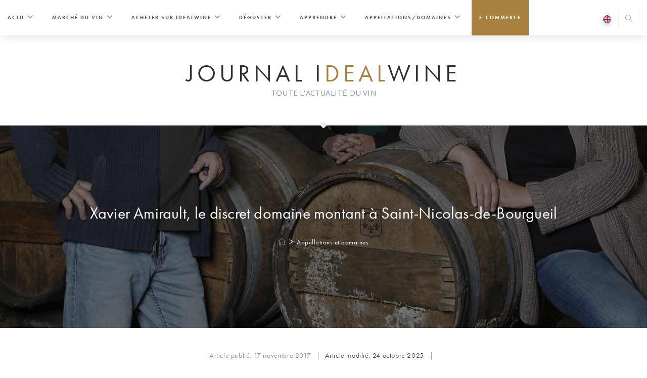

--- FILE ---
content_type: text/html; charset=UTF-8
request_url: https://www.idealwine.net/xavier-amirault-le-discret-domaine-montant-a-saint-nicolas-de-bourgueil/
body_size: 18583
content:
<!DOCTYPE html>
<html class="html" lang="fr-FR">
<head>

<link rel="stylesheet" href="https://use.typekit.net/auv4stz.css">

	<meta charset="UTF-8">
	<link rel="profile" href="https://gmpg.org/xfn/11">

	<title>Xavier Amirault, le discret domaine montant à Saint-Nicolas-de-Bourgueil &#8211; Le journal d&#039;iDealwine sur l&#039;actualité du vin</title>
<meta name='robots' content='max-image-preview:large' />
	<style>img:is([sizes="auto" i], [sizes^="auto," i]) { contain-intrinsic-size: 3000px 1500px }</style>
	

<!-- Google Tag Manager -->
<script>(function(w,d,s,l,i){w[l]=w[l]||[];w[l].push({'gtm.start':
new Date().getTime(),event:'gtm.js'});var f=d.getElementsByTagName(s)[0],
j=d.createElement(s),dl=l!='dataLayer'?'&l='+l:'';j.async=true;j.src=
'https://www.googletagmanager.com/gtm.js?id='+i+dl;f.parentNode.insertBefore(j,f);
})(window,document,'script','dataLayer','GTM-TMJCR7V');</script>
<!-- End Google Tag Manager -->
<script type="text/javascript" src="https://try.abtasty.com/ba73d6763407c9ce1f30b719b1e5a8fa.js"></script>

  
<!-- Social Warfare v4.5.6 https://warfareplugins.com - BEGINNING OF OUTPUT -->
<style>
	@font-face {
		font-family: "sw-icon-font";
		src:url("https://www.idealwine.net/wp-content/plugins/social-warfare/assets/fonts/sw-icon-font.eot?ver=4.5.6");
		src:url("https://www.idealwine.net/wp-content/plugins/social-warfare/assets/fonts/sw-icon-font.eot?ver=4.5.6#iefix") format("embedded-opentype"),
		url("https://www.idealwine.net/wp-content/plugins/social-warfare/assets/fonts/sw-icon-font.woff?ver=4.5.6") format("woff"),
		url("https://www.idealwine.net/wp-content/plugins/social-warfare/assets/fonts/sw-icon-font.ttf?ver=4.5.6") format("truetype"),
		url("https://www.idealwine.net/wp-content/plugins/social-warfare/assets/fonts/sw-icon-font.svg?ver=4.5.6#1445203416") format("svg");
		font-weight: normal;
		font-style: normal;
		font-display:block;
	}
</style>
<!-- Social Warfare v4.5.6 https://warfareplugins.com - END OF OUTPUT -->

<meta name="viewport" content="width=device-width, initial-scale=1"><link rel='dns-prefetch' href='//www.idealwine.net' />
<link rel="alternate" type="application/rss+xml" title="Le journal d&#039;iDealwine sur l&#039;actualité du vin &raquo; Flux" href="https://www.idealwine.net/feed/" />
<link rel="alternate" type="application/rss+xml" title="Le journal d&#039;iDealwine sur l&#039;actualité du vin &raquo; Flux des commentaires" href="https://www.idealwine.net/comments/feed/" />
<link rel="alternate" type="application/rss+xml" title="Le journal d&#039;iDealwine sur l&#039;actualité du vin &raquo; Xavier Amirault, le discret domaine montant à Saint-Nicolas-de-Bourgueil Flux des commentaires" href="https://www.idealwine.net/xavier-amirault-le-discret-domaine-montant-a-saint-nicolas-de-bourgueil/feed/" />
<script>
window._wpemojiSettings = {"baseUrl":"https:\/\/s.w.org\/images\/core\/emoji\/16.0.1\/72x72\/","ext":".png","svgUrl":"https:\/\/s.w.org\/images\/core\/emoji\/16.0.1\/svg\/","svgExt":".svg","source":{"concatemoji":"https:\/\/www.idealwine.net\/wp-includes\/js\/wp-emoji-release.min.js?ver=6.8.3"}};
/*! This file is auto-generated */
!function(s,n){var o,i,e;function c(e){try{var t={supportTests:e,timestamp:(new Date).valueOf()};sessionStorage.setItem(o,JSON.stringify(t))}catch(e){}}function p(e,t,n){e.clearRect(0,0,e.canvas.width,e.canvas.height),e.fillText(t,0,0);var t=new Uint32Array(e.getImageData(0,0,e.canvas.width,e.canvas.height).data),a=(e.clearRect(0,0,e.canvas.width,e.canvas.height),e.fillText(n,0,0),new Uint32Array(e.getImageData(0,0,e.canvas.width,e.canvas.height).data));return t.every(function(e,t){return e===a[t]})}function u(e,t){e.clearRect(0,0,e.canvas.width,e.canvas.height),e.fillText(t,0,0);for(var n=e.getImageData(16,16,1,1),a=0;a<n.data.length;a++)if(0!==n.data[a])return!1;return!0}function f(e,t,n,a){switch(t){case"flag":return n(e,"\ud83c\udff3\ufe0f\u200d\u26a7\ufe0f","\ud83c\udff3\ufe0f\u200b\u26a7\ufe0f")?!1:!n(e,"\ud83c\udde8\ud83c\uddf6","\ud83c\udde8\u200b\ud83c\uddf6")&&!n(e,"\ud83c\udff4\udb40\udc67\udb40\udc62\udb40\udc65\udb40\udc6e\udb40\udc67\udb40\udc7f","\ud83c\udff4\u200b\udb40\udc67\u200b\udb40\udc62\u200b\udb40\udc65\u200b\udb40\udc6e\u200b\udb40\udc67\u200b\udb40\udc7f");case"emoji":return!a(e,"\ud83e\udedf")}return!1}function g(e,t,n,a){var r="undefined"!=typeof WorkerGlobalScope&&self instanceof WorkerGlobalScope?new OffscreenCanvas(300,150):s.createElement("canvas"),o=r.getContext("2d",{willReadFrequently:!0}),i=(o.textBaseline="top",o.font="600 32px Arial",{});return e.forEach(function(e){i[e]=t(o,e,n,a)}),i}function t(e){var t=s.createElement("script");t.src=e,t.defer=!0,s.head.appendChild(t)}"undefined"!=typeof Promise&&(o="wpEmojiSettingsSupports",i=["flag","emoji"],n.supports={everything:!0,everythingExceptFlag:!0},e=new Promise(function(e){s.addEventListener("DOMContentLoaded",e,{once:!0})}),new Promise(function(t){var n=function(){try{var e=JSON.parse(sessionStorage.getItem(o));if("object"==typeof e&&"number"==typeof e.timestamp&&(new Date).valueOf()<e.timestamp+604800&&"object"==typeof e.supportTests)return e.supportTests}catch(e){}return null}();if(!n){if("undefined"!=typeof Worker&&"undefined"!=typeof OffscreenCanvas&&"undefined"!=typeof URL&&URL.createObjectURL&&"undefined"!=typeof Blob)try{var e="postMessage("+g.toString()+"("+[JSON.stringify(i),f.toString(),p.toString(),u.toString()].join(",")+"));",a=new Blob([e],{type:"text/javascript"}),r=new Worker(URL.createObjectURL(a),{name:"wpTestEmojiSupports"});return void(r.onmessage=function(e){c(n=e.data),r.terminate(),t(n)})}catch(e){}c(n=g(i,f,p,u))}t(n)}).then(function(e){for(var t in e)n.supports[t]=e[t],n.supports.everything=n.supports.everything&&n.supports[t],"flag"!==t&&(n.supports.everythingExceptFlag=n.supports.everythingExceptFlag&&n.supports[t]);n.supports.everythingExceptFlag=n.supports.everythingExceptFlag&&!n.supports.flag,n.DOMReady=!1,n.readyCallback=function(){n.DOMReady=!0}}).then(function(){return e}).then(function(){var e;n.supports.everything||(n.readyCallback(),(e=n.source||{}).concatemoji?t(e.concatemoji):e.wpemoji&&e.twemoji&&(t(e.twemoji),t(e.wpemoji)))}))}((window,document),window._wpemojiSettings);
</script>
<link rel='stylesheet' id='social-warfare-block-css-css' href='https://www.idealwine.net/wp-content/plugins/social-warfare/assets/js/post-editor/dist/blocks.style.build.css?ver=6.8.3' media='all' />
<style id='wp-emoji-styles-inline-css'>

	img.wp-smiley, img.emoji {
		display: inline !important;
		border: none !important;
		box-shadow: none !important;
		height: 1em !important;
		width: 1em !important;
		margin: 0 0.07em !important;
		vertical-align: -0.1em !important;
		background: none !important;
		padding: 0 !important;
	}
</style>
<link rel='stylesheet' id='wp-block-library-css' href='https://www.idealwine.net/wp-includes/css/dist/block-library/style.min.css?ver=6.8.3' media='all' />
<style id='wp-block-library-theme-inline-css'>
.wp-block-audio :where(figcaption){color:#555;font-size:13px;text-align:center}.is-dark-theme .wp-block-audio :where(figcaption){color:#ffffffa6}.wp-block-audio{margin:0 0 1em}.wp-block-code{border:1px solid #ccc;border-radius:4px;font-family:Menlo,Consolas,monaco,monospace;padding:.8em 1em}.wp-block-embed :where(figcaption){color:#555;font-size:13px;text-align:center}.is-dark-theme .wp-block-embed :where(figcaption){color:#ffffffa6}.wp-block-embed{margin:0 0 1em}.blocks-gallery-caption{color:#555;font-size:13px;text-align:center}.is-dark-theme .blocks-gallery-caption{color:#ffffffa6}:root :where(.wp-block-image figcaption){color:#555;font-size:13px;text-align:center}.is-dark-theme :root :where(.wp-block-image figcaption){color:#ffffffa6}.wp-block-image{margin:0 0 1em}.wp-block-pullquote{border-bottom:4px solid;border-top:4px solid;color:currentColor;margin-bottom:1.75em}.wp-block-pullquote cite,.wp-block-pullquote footer,.wp-block-pullquote__citation{color:currentColor;font-size:.8125em;font-style:normal;text-transform:uppercase}.wp-block-quote{border-left:.25em solid;margin:0 0 1.75em;padding-left:1em}.wp-block-quote cite,.wp-block-quote footer{color:currentColor;font-size:.8125em;font-style:normal;position:relative}.wp-block-quote:where(.has-text-align-right){border-left:none;border-right:.25em solid;padding-left:0;padding-right:1em}.wp-block-quote:where(.has-text-align-center){border:none;padding-left:0}.wp-block-quote.is-large,.wp-block-quote.is-style-large,.wp-block-quote:where(.is-style-plain){border:none}.wp-block-search .wp-block-search__label{font-weight:700}.wp-block-search__button{border:1px solid #ccc;padding:.375em .625em}:where(.wp-block-group.has-background){padding:1.25em 2.375em}.wp-block-separator.has-css-opacity{opacity:.4}.wp-block-separator{border:none;border-bottom:2px solid;margin-left:auto;margin-right:auto}.wp-block-separator.has-alpha-channel-opacity{opacity:1}.wp-block-separator:not(.is-style-wide):not(.is-style-dots){width:100px}.wp-block-separator.has-background:not(.is-style-dots){border-bottom:none;height:1px}.wp-block-separator.has-background:not(.is-style-wide):not(.is-style-dots){height:2px}.wp-block-table{margin:0 0 1em}.wp-block-table td,.wp-block-table th{word-break:normal}.wp-block-table :where(figcaption){color:#555;font-size:13px;text-align:center}.is-dark-theme .wp-block-table :where(figcaption){color:#ffffffa6}.wp-block-video :where(figcaption){color:#555;font-size:13px;text-align:center}.is-dark-theme .wp-block-video :where(figcaption){color:#ffffffa6}.wp-block-video{margin:0 0 1em}:root :where(.wp-block-template-part.has-background){margin-bottom:0;margin-top:0;padding:1.25em 2.375em}
</style>
<style id='classic-theme-styles-inline-css'>
/*! This file is auto-generated */
.wp-block-button__link{color:#fff;background-color:#32373c;border-radius:9999px;box-shadow:none;text-decoration:none;padding:calc(.667em + 2px) calc(1.333em + 2px);font-size:1.125em}.wp-block-file__button{background:#32373c;color:#fff;text-decoration:none}
</style>
<style id='global-styles-inline-css'>
:root{--wp--preset--aspect-ratio--square: 1;--wp--preset--aspect-ratio--4-3: 4/3;--wp--preset--aspect-ratio--3-4: 3/4;--wp--preset--aspect-ratio--3-2: 3/2;--wp--preset--aspect-ratio--2-3: 2/3;--wp--preset--aspect-ratio--16-9: 16/9;--wp--preset--aspect-ratio--9-16: 9/16;--wp--preset--color--black: #000000;--wp--preset--color--cyan-bluish-gray: #abb8c3;--wp--preset--color--white: #ffffff;--wp--preset--color--pale-pink: #f78da7;--wp--preset--color--vivid-red: #cf2e2e;--wp--preset--color--luminous-vivid-orange: #ff6900;--wp--preset--color--luminous-vivid-amber: #fcb900;--wp--preset--color--light-green-cyan: #7bdcb5;--wp--preset--color--vivid-green-cyan: #00d084;--wp--preset--color--pale-cyan-blue: #8ed1fc;--wp--preset--color--vivid-cyan-blue: #0693e3;--wp--preset--color--vivid-purple: #9b51e0;--wp--preset--gradient--vivid-cyan-blue-to-vivid-purple: linear-gradient(135deg,rgba(6,147,227,1) 0%,rgb(155,81,224) 100%);--wp--preset--gradient--light-green-cyan-to-vivid-green-cyan: linear-gradient(135deg,rgb(122,220,180) 0%,rgb(0,208,130) 100%);--wp--preset--gradient--luminous-vivid-amber-to-luminous-vivid-orange: linear-gradient(135deg,rgba(252,185,0,1) 0%,rgba(255,105,0,1) 100%);--wp--preset--gradient--luminous-vivid-orange-to-vivid-red: linear-gradient(135deg,rgba(255,105,0,1) 0%,rgb(207,46,46) 100%);--wp--preset--gradient--very-light-gray-to-cyan-bluish-gray: linear-gradient(135deg,rgb(238,238,238) 0%,rgb(169,184,195) 100%);--wp--preset--gradient--cool-to-warm-spectrum: linear-gradient(135deg,rgb(74,234,220) 0%,rgb(151,120,209) 20%,rgb(207,42,186) 40%,rgb(238,44,130) 60%,rgb(251,105,98) 80%,rgb(254,248,76) 100%);--wp--preset--gradient--blush-light-purple: linear-gradient(135deg,rgb(255,206,236) 0%,rgb(152,150,240) 100%);--wp--preset--gradient--blush-bordeaux: linear-gradient(135deg,rgb(254,205,165) 0%,rgb(254,45,45) 50%,rgb(107,0,62) 100%);--wp--preset--gradient--luminous-dusk: linear-gradient(135deg,rgb(255,203,112) 0%,rgb(199,81,192) 50%,rgb(65,88,208) 100%);--wp--preset--gradient--pale-ocean: linear-gradient(135deg,rgb(255,245,203) 0%,rgb(182,227,212) 50%,rgb(51,167,181) 100%);--wp--preset--gradient--electric-grass: linear-gradient(135deg,rgb(202,248,128) 0%,rgb(113,206,126) 100%);--wp--preset--gradient--midnight: linear-gradient(135deg,rgb(2,3,129) 0%,rgb(40,116,252) 100%);--wp--preset--font-size--small: 13px;--wp--preset--font-size--medium: 20px;--wp--preset--font-size--large: 36px;--wp--preset--font-size--x-large: 42px;--wp--preset--spacing--20: 0.44rem;--wp--preset--spacing--30: 0.67rem;--wp--preset--spacing--40: 1rem;--wp--preset--spacing--50: 1.5rem;--wp--preset--spacing--60: 2.25rem;--wp--preset--spacing--70: 3.38rem;--wp--preset--spacing--80: 5.06rem;--wp--preset--shadow--natural: 6px 6px 9px rgba(0, 0, 0, 0.2);--wp--preset--shadow--deep: 12px 12px 50px rgba(0, 0, 0, 0.4);--wp--preset--shadow--sharp: 6px 6px 0px rgba(0, 0, 0, 0.2);--wp--preset--shadow--outlined: 6px 6px 0px -3px rgba(255, 255, 255, 1), 6px 6px rgba(0, 0, 0, 1);--wp--preset--shadow--crisp: 6px 6px 0px rgba(0, 0, 0, 1);}:where(.is-layout-flex){gap: 0.5em;}:where(.is-layout-grid){gap: 0.5em;}body .is-layout-flex{display: flex;}.is-layout-flex{flex-wrap: wrap;align-items: center;}.is-layout-flex > :is(*, div){margin: 0;}body .is-layout-grid{display: grid;}.is-layout-grid > :is(*, div){margin: 0;}:where(.wp-block-columns.is-layout-flex){gap: 2em;}:where(.wp-block-columns.is-layout-grid){gap: 2em;}:where(.wp-block-post-template.is-layout-flex){gap: 1.25em;}:where(.wp-block-post-template.is-layout-grid){gap: 1.25em;}.has-black-color{color: var(--wp--preset--color--black) !important;}.has-cyan-bluish-gray-color{color: var(--wp--preset--color--cyan-bluish-gray) !important;}.has-white-color{color: var(--wp--preset--color--white) !important;}.has-pale-pink-color{color: var(--wp--preset--color--pale-pink) !important;}.has-vivid-red-color{color: var(--wp--preset--color--vivid-red) !important;}.has-luminous-vivid-orange-color{color: var(--wp--preset--color--luminous-vivid-orange) !important;}.has-luminous-vivid-amber-color{color: var(--wp--preset--color--luminous-vivid-amber) !important;}.has-light-green-cyan-color{color: var(--wp--preset--color--light-green-cyan) !important;}.has-vivid-green-cyan-color{color: var(--wp--preset--color--vivid-green-cyan) !important;}.has-pale-cyan-blue-color{color: var(--wp--preset--color--pale-cyan-blue) !important;}.has-vivid-cyan-blue-color{color: var(--wp--preset--color--vivid-cyan-blue) !important;}.has-vivid-purple-color{color: var(--wp--preset--color--vivid-purple) !important;}.has-black-background-color{background-color: var(--wp--preset--color--black) !important;}.has-cyan-bluish-gray-background-color{background-color: var(--wp--preset--color--cyan-bluish-gray) !important;}.has-white-background-color{background-color: var(--wp--preset--color--white) !important;}.has-pale-pink-background-color{background-color: var(--wp--preset--color--pale-pink) !important;}.has-vivid-red-background-color{background-color: var(--wp--preset--color--vivid-red) !important;}.has-luminous-vivid-orange-background-color{background-color: var(--wp--preset--color--luminous-vivid-orange) !important;}.has-luminous-vivid-amber-background-color{background-color: var(--wp--preset--color--luminous-vivid-amber) !important;}.has-light-green-cyan-background-color{background-color: var(--wp--preset--color--light-green-cyan) !important;}.has-vivid-green-cyan-background-color{background-color: var(--wp--preset--color--vivid-green-cyan) !important;}.has-pale-cyan-blue-background-color{background-color: var(--wp--preset--color--pale-cyan-blue) !important;}.has-vivid-cyan-blue-background-color{background-color: var(--wp--preset--color--vivid-cyan-blue) !important;}.has-vivid-purple-background-color{background-color: var(--wp--preset--color--vivid-purple) !important;}.has-black-border-color{border-color: var(--wp--preset--color--black) !important;}.has-cyan-bluish-gray-border-color{border-color: var(--wp--preset--color--cyan-bluish-gray) !important;}.has-white-border-color{border-color: var(--wp--preset--color--white) !important;}.has-pale-pink-border-color{border-color: var(--wp--preset--color--pale-pink) !important;}.has-vivid-red-border-color{border-color: var(--wp--preset--color--vivid-red) !important;}.has-luminous-vivid-orange-border-color{border-color: var(--wp--preset--color--luminous-vivid-orange) !important;}.has-luminous-vivid-amber-border-color{border-color: var(--wp--preset--color--luminous-vivid-amber) !important;}.has-light-green-cyan-border-color{border-color: var(--wp--preset--color--light-green-cyan) !important;}.has-vivid-green-cyan-border-color{border-color: var(--wp--preset--color--vivid-green-cyan) !important;}.has-pale-cyan-blue-border-color{border-color: var(--wp--preset--color--pale-cyan-blue) !important;}.has-vivid-cyan-blue-border-color{border-color: var(--wp--preset--color--vivid-cyan-blue) !important;}.has-vivid-purple-border-color{border-color: var(--wp--preset--color--vivid-purple) !important;}.has-vivid-cyan-blue-to-vivid-purple-gradient-background{background: var(--wp--preset--gradient--vivid-cyan-blue-to-vivid-purple) !important;}.has-light-green-cyan-to-vivid-green-cyan-gradient-background{background: var(--wp--preset--gradient--light-green-cyan-to-vivid-green-cyan) !important;}.has-luminous-vivid-amber-to-luminous-vivid-orange-gradient-background{background: var(--wp--preset--gradient--luminous-vivid-amber-to-luminous-vivid-orange) !important;}.has-luminous-vivid-orange-to-vivid-red-gradient-background{background: var(--wp--preset--gradient--luminous-vivid-orange-to-vivid-red) !important;}.has-very-light-gray-to-cyan-bluish-gray-gradient-background{background: var(--wp--preset--gradient--very-light-gray-to-cyan-bluish-gray) !important;}.has-cool-to-warm-spectrum-gradient-background{background: var(--wp--preset--gradient--cool-to-warm-spectrum) !important;}.has-blush-light-purple-gradient-background{background: var(--wp--preset--gradient--blush-light-purple) !important;}.has-blush-bordeaux-gradient-background{background: var(--wp--preset--gradient--blush-bordeaux) !important;}.has-luminous-dusk-gradient-background{background: var(--wp--preset--gradient--luminous-dusk) !important;}.has-pale-ocean-gradient-background{background: var(--wp--preset--gradient--pale-ocean) !important;}.has-electric-grass-gradient-background{background: var(--wp--preset--gradient--electric-grass) !important;}.has-midnight-gradient-background{background: var(--wp--preset--gradient--midnight) !important;}.has-small-font-size{font-size: var(--wp--preset--font-size--small) !important;}.has-medium-font-size{font-size: var(--wp--preset--font-size--medium) !important;}.has-large-font-size{font-size: var(--wp--preset--font-size--large) !important;}.has-x-large-font-size{font-size: var(--wp--preset--font-size--x-large) !important;}
:where(.wp-block-post-template.is-layout-flex){gap: 1.25em;}:where(.wp-block-post-template.is-layout-grid){gap: 1.25em;}
:where(.wp-block-columns.is-layout-flex){gap: 2em;}:where(.wp-block-columns.is-layout-grid){gap: 2em;}
:root :where(.wp-block-pullquote){font-size: 1.5em;line-height: 1.6;}
</style>
<link rel='stylesheet' id='social_warfare-css' href='https://www.idealwine.net/wp-content/plugins/social-warfare/assets/css/style.min.css?ver=4.5.6' media='all' />
<link rel='stylesheet' id='oceanwp-style-css' href='https://www.idealwine.net/wp-content/themes/oceanwp/assets/css/style.min.css?ver=1.0' media='all' />
<link rel='stylesheet' id='child-style-css' href='https://www.idealwine.net/wp-content/themes/oceanwp-child-theme-master/style.css?ver=6.8.3' media='all' />
<link rel='stylesheet' id='font-awesome-css' href='https://www.idealwine.net/wp-content/themes/oceanwp/assets/fonts/fontawesome/css/all.min.css?ver=6.7.2' media='all' />
<link rel='stylesheet' id='simple-line-icons-css' href='https://www.idealwine.net/wp-content/themes/oceanwp/assets/css/third/simple-line-icons.min.css?ver=2.4.0' media='all' />
<link rel='stylesheet' id='sib-front-css-css' href='https://www.idealwine.net/wp-content/plugins/mailin/css/mailin-front.css?ver=6.8.3' media='all' />
<script src="https://www.idealwine.net/wp-includes/js/jquery/jquery.min.js?ver=3.7.1" id="jquery-core-js"></script>
<script src="https://www.idealwine.net/wp-includes/js/jquery/jquery-migrate.min.js?ver=3.4.1" id="jquery-migrate-js"></script>
<script id="sib-front-js-js-extra">
var sibErrMsg = {"invalidMail":"Veuillez entrer une adresse e-mail valide.","requiredField":"Veuillez compl\u00e9ter les champs obligatoires.","invalidDateFormat":"Veuillez entrer une date valide.","invalidSMSFormat":"Veuillez entrer une num\u00e9ro de t\u00e9l\u00e9phone valide."};
var ajax_sib_front_object = {"ajax_url":"https:\/\/www.idealwine.net\/wp-admin\/admin-ajax.php","ajax_nonce":"d5f6cfb946","flag_url":"https:\/\/www.idealwine.net\/wp-content\/plugins\/mailin\/img\/flags\/"};
</script>
<script src="https://www.idealwine.net/wp-content/plugins/mailin/js/mailin-front.js?ver=1768474263" id="sib-front-js-js"></script>
<link rel="https://api.w.org/" href="https://www.idealwine.net/wp-json/" /><link rel="alternate" title="JSON" type="application/json" href="https://www.idealwine.net/wp-json/wp/v2/posts/40891" /><link rel="EditURI" type="application/rsd+xml" title="RSD" href="https://www.idealwine.net/xmlrpc.php?rsd" />
<meta name="generator" content="WordPress 6.8.3" />
<link rel="canonical" href="https://www.idealwine.net/xavier-amirault-le-discret-domaine-montant-a-saint-nicolas-de-bourgueil/" />
<link rel='shortlink' href='https://www.idealwine.net/?p=40891' />
<link rel="alternate" title="oEmbed (JSON)" type="application/json+oembed" href="https://www.idealwine.net/wp-json/oembed/1.0/embed?url=https%3A%2F%2Fwww.idealwine.net%2Fxavier-amirault-le-discret-domaine-montant-a-saint-nicolas-de-bourgueil%2F" />
<link rel="alternate" title="oEmbed (XML)" type="text/xml+oembed" href="https://www.idealwine.net/wp-json/oembed/1.0/embed?url=https%3A%2F%2Fwww.idealwine.net%2Fxavier-amirault-le-discret-domaine-montant-a-saint-nicolas-de-bourgueil%2F&#038;format=xml" />

            <style type="text/css">
                #wpadminbar .quicklinks #wp-admin-bar-abus_switch_to_user ul li .ab-item {
                    height: auto;
                }
                #abus_search_text {
                    width: 280px;
                    margin: 0;
                    padding: 0 8px;
                    line-height: 2;
                    min-height: 30px;
                    box-shadow: 0 0 0 transparent;
                    border-radius: 4px;
                    border: 1px solid #7e8993;
                    background-color: #ffffff;
                    color: #32373c;
                    font-size: 14px;
                    box-sizing: border-box;
                    vertical-align: top;
                }
                #abus_search_text:focus {
                    border-color: #007cba;
                    box-shadow: 0 0 0 1px #007cba;
                    outline: 2px solid transparent;
                }
                #abus_search_submit {
                    font-size: 13px;
                    padding: 0 10px;
                    min-height: 30px;
                    border-width: 1px;
                    border-radius: 3px;
                    color: #0071a1;
                    border-color: #0071a1;
                    background-color: #f3f5f6;
                    line-height: 2;
                    box-sizing: border-box;
                    vertical-align: top;
                 }
                 #abus_search_submit:hover {
                    background: #f1f1f1;
                    border-color: #016087;
                    color: #016087;
                 }
            </style>
        <script type="text/javascript" src="https://cdn.by.wonderpush.com/sdk/1.1/wonderpush-loader.min.js" async></script>
<script type="text/javascript">
  window.WonderPush = window.WonderPush || [];
  window.WonderPush.push(['init', {"customDomain":"https:\/\/www.idealwine.net\/wp-content\/plugins\/mailin\/","serviceWorkerUrl":"wonderpush-worker-loader.min.js?webKey=86f368877d92a78567920eb16be62bd6eb588f75f360369676ed3d0f147c36fc","frameUrl":"wonderpush.min.html","webKey":"86f368877d92a78567920eb16be62bd6eb588f75f360369676ed3d0f147c36fc"}]);
</script><link rel="icon" href="https://www.idealwine.net/wp-content/uploads/sites/4/2024/05/cropped-logo-png-detoure-32x32.png" sizes="32x32" />
<link rel="icon" href="https://www.idealwine.net/wp-content/uploads/sites/4/2024/05/cropped-logo-png-detoure-192x192.png" sizes="192x192" />
<link rel="apple-touch-icon" href="https://www.idealwine.net/wp-content/uploads/sites/4/2024/05/cropped-logo-png-detoure-180x180.png" />
<meta name="msapplication-TileImage" content="https://www.idealwine.net/wp-content/uploads/sites/4/2024/05/cropped-logo-png-detoure-270x270.png" />
<!-- OceanWP CSS -->
<style type="text/css">
/* Colors */a:hover,a.light:hover,.theme-heading .text::before,.theme-heading .text::after,#top-bar-content >a:hover,#top-bar-social li.oceanwp-email a:hover,#site-navigation-wrap .dropdown-menu >li >a:hover,#site-header.medium-header #medium-searchform button:hover,.oceanwp-mobile-menu-icon a:hover,.blog-entry.post .blog-entry-header .entry-title a:hover,.blog-entry.post .blog-entry-readmore a:hover,.blog-entry.thumbnail-entry .blog-entry-category a,ul.meta li a:hover,.dropcap,.single nav.post-navigation .nav-links .title,body .related-post-title a:hover,body #wp-calendar caption,body .contact-info-widget.default i,body .contact-info-widget.big-icons i,body .custom-links-widget .oceanwp-custom-links li a:hover,body .custom-links-widget .oceanwp-custom-links li a:hover:before,body .posts-thumbnails-widget li a:hover,body .social-widget li.oceanwp-email a:hover,.comment-author .comment-meta .comment-reply-link,#respond #cancel-comment-reply-link:hover,#footer-widgets .footer-box a:hover,#footer-bottom a:hover,#footer-bottom #footer-bottom-menu a:hover,.sidr a:hover,.sidr-class-dropdown-toggle:hover,.sidr-class-menu-item-has-children.active >a,.sidr-class-menu-item-has-children.active >a >.sidr-class-dropdown-toggle,input[type=checkbox]:checked:before{color:#e03e52}.single nav.post-navigation .nav-links .title .owp-icon use,.blog-entry.post .blog-entry-readmore a:hover .owp-icon use,body .contact-info-widget.default .owp-icon use,body .contact-info-widget.big-icons .owp-icon use{stroke:#e03e52}input[type="button"],input[type="reset"],input[type="submit"],button[type="submit"],.button,#site-navigation-wrap .dropdown-menu >li.btn >a >span,.thumbnail:hover i,.thumbnail:hover .link-post-svg-icon,.post-quote-content,.omw-modal .omw-close-modal,body .contact-info-widget.big-icons li:hover i,body .contact-info-widget.big-icons li:hover .owp-icon,body div.wpforms-container-full .wpforms-form input[type=submit],body div.wpforms-container-full .wpforms-form button[type=submit],body div.wpforms-container-full .wpforms-form .wpforms-page-button,.woocommerce-cart .wp-element-button,.woocommerce-checkout .wp-element-button,.wp-block-button__link{background-color:#e03e52}.widget-title{border-color:#e03e52}blockquote{border-color:#e03e52}.wp-block-quote{border-color:#e03e52}#searchform-dropdown{border-color:#e03e52}.dropdown-menu .sub-menu{border-color:#e03e52}.blog-entry.large-entry .blog-entry-readmore a:hover{border-color:#e03e52}.oceanwp-newsletter-form-wrap input[type="email"]:focus{border-color:#e03e52}.social-widget li.oceanwp-email a:hover{border-color:#e03e52}#respond #cancel-comment-reply-link:hover{border-color:#e03e52}body .contact-info-widget.big-icons li:hover i{border-color:#e03e52}body .contact-info-widget.big-icons li:hover .owp-icon{border-color:#e03e52}#footer-widgets .oceanwp-newsletter-form-wrap input[type="email"]:focus{border-color:#e03e52}a:hover{color:#e03e52}a:hover .owp-icon use{stroke:#e03e52}body .theme-button,body input[type="submit"],body button[type="submit"],body button,body .button,body div.wpforms-container-full .wpforms-form input[type=submit],body div.wpforms-container-full .wpforms-form button[type=submit],body div.wpforms-container-full .wpforms-form .wpforms-page-button,.woocommerce-cart .wp-element-button,.woocommerce-checkout .wp-element-button,.wp-block-button__link{border-color:#ffffff}body .theme-button:hover,body input[type="submit"]:hover,body button[type="submit"]:hover,body button:hover,body .button:hover,body div.wpforms-container-full .wpforms-form input[type=submit]:hover,body div.wpforms-container-full .wpforms-form input[type=submit]:active,body div.wpforms-container-full .wpforms-form button[type=submit]:hover,body div.wpforms-container-full .wpforms-form button[type=submit]:active,body div.wpforms-container-full .wpforms-form .wpforms-page-button:hover,body div.wpforms-container-full .wpforms-form .wpforms-page-button:active,.woocommerce-cart .wp-element-button:hover,.woocommerce-checkout .wp-element-button:hover,.wp-block-button__link:hover{border-color:#ffffff}/* OceanWP Style Settings CSS */.theme-button,input[type="submit"],button[type="submit"],button,.button,body div.wpforms-container-full .wpforms-form input[type=submit],body div.wpforms-container-full .wpforms-form button[type=submit],body div.wpforms-container-full .wpforms-form .wpforms-page-button{border-style:solid}.theme-button,input[type="submit"],button[type="submit"],button,.button,body div.wpforms-container-full .wpforms-form input[type=submit],body div.wpforms-container-full .wpforms-form button[type=submit],body div.wpforms-container-full .wpforms-form .wpforms-page-button{border-width:1px}form input[type="text"],form input[type="password"],form input[type="email"],form input[type="url"],form input[type="date"],form input[type="month"],form input[type="time"],form input[type="datetime"],form input[type="datetime-local"],form input[type="week"],form input[type="number"],form input[type="search"],form input[type="tel"],form input[type="color"],form select,form textarea,.woocommerce .woocommerce-checkout .select2-container--default .select2-selection--single{border-style:solid}body div.wpforms-container-full .wpforms-form input[type=date],body div.wpforms-container-full .wpforms-form input[type=datetime],body div.wpforms-container-full .wpforms-form input[type=datetime-local],body div.wpforms-container-full .wpforms-form input[type=email],body div.wpforms-container-full .wpforms-form input[type=month],body div.wpforms-container-full .wpforms-form input[type=number],body div.wpforms-container-full .wpforms-form input[type=password],body div.wpforms-container-full .wpforms-form input[type=range],body div.wpforms-container-full .wpforms-form input[type=search],body div.wpforms-container-full .wpforms-form input[type=tel],body div.wpforms-container-full .wpforms-form input[type=text],body div.wpforms-container-full .wpforms-form input[type=time],body div.wpforms-container-full .wpforms-form input[type=url],body div.wpforms-container-full .wpforms-form input[type=week],body div.wpforms-container-full .wpforms-form select,body div.wpforms-container-full .wpforms-form textarea{border-style:solid}form input[type="text"],form input[type="password"],form input[type="email"],form input[type="url"],form input[type="date"],form input[type="month"],form input[type="time"],form input[type="datetime"],form input[type="datetime-local"],form input[type="week"],form input[type="number"],form input[type="search"],form input[type="tel"],form input[type="color"],form select,form textarea{border-radius:3px}body div.wpforms-container-full .wpforms-form input[type=date],body div.wpforms-container-full .wpforms-form input[type=datetime],body div.wpforms-container-full .wpforms-form input[type=datetime-local],body div.wpforms-container-full .wpforms-form input[type=email],body div.wpforms-container-full .wpforms-form input[type=month],body div.wpforms-container-full .wpforms-form input[type=number],body div.wpforms-container-full .wpforms-form input[type=password],body div.wpforms-container-full .wpforms-form input[type=range],body div.wpforms-container-full .wpforms-form input[type=search],body div.wpforms-container-full .wpforms-form input[type=tel],body div.wpforms-container-full .wpforms-form input[type=text],body div.wpforms-container-full .wpforms-form input[type=time],body div.wpforms-container-full .wpforms-form input[type=url],body div.wpforms-container-full .wpforms-form input[type=week],body div.wpforms-container-full .wpforms-form select,body div.wpforms-container-full .wpforms-form textarea{border-radius:3px}/* Header */#site-header.has-header-media .overlay-header-media{background-color:rgba(0,0,0,0.5)}/* Blog CSS */.ocean-single-post-header ul.meta-item li a:hover{color:#333333}/* Sidebar */.widget-title{margin-bottom:28px}.page-header{background-image:url( https://www.idealwine.net/wp-content/uploads/sites/4/2017/11/Domaine-Xavier-Amirault.jpg ) !important;background-position:bottom center}/* Typography */body{font-size:14px;line-height:1.8}h1,h2,h3,h4,h5,h6,.theme-heading,.widget-title,.oceanwp-widget-recent-posts-title,.comment-reply-title,.entry-title,.sidebar-box .widget-title{line-height:1.4}h1{font-size:23px;line-height:1.4}h2{font-size:20px;line-height:1.4}h3{font-size:18px;line-height:1.4}h4{font-size:17px;line-height:1.4}h5{font-size:14px;line-height:1.4}h6{font-size:15px;line-height:1.4}.page-header .page-header-title,.page-header.background-image-page-header .page-header-title{font-size:32px;line-height:1.4}.page-header .page-subheading{font-size:15px;line-height:1.8}.site-breadcrumbs,.site-breadcrumbs a{font-size:13px;line-height:1.4}#top-bar-content,#top-bar-social-alt{font-size:12px;line-height:1.8}#site-logo a.site-logo-text{font-size:24px;line-height:1.8}.dropdown-menu ul li a.menu-link,#site-header.full_screen-header .fs-dropdown-menu ul.sub-menu li a{font-size:12px;line-height:1.2;letter-spacing:.6px}.sidr-class-dropdown-menu li a,a.sidr-class-toggle-sidr-close,#mobile-dropdown ul li a,body #mobile-fullscreen ul li a{font-size:15px;line-height:1.8}.blog-entry.post .blog-entry-header .entry-title a{font-size:24px;line-height:1.4}.ocean-single-post-header .single-post-title{font-size:34px;line-height:1.4;letter-spacing:.6px}.ocean-single-post-header ul.meta-item li,.ocean-single-post-header ul.meta-item li a{font-size:13px;line-height:1.4;letter-spacing:.6px}.ocean-single-post-header .post-author-name,.ocean-single-post-header .post-author-name a{font-size:14px;line-height:1.4;letter-spacing:.6px}.ocean-single-post-header .post-author-description{font-size:12px;line-height:1.4;letter-spacing:.6px}.single-post .entry-title{line-height:1.4;letter-spacing:.6px}.single-post ul.meta li,.single-post ul.meta li a{font-size:14px;line-height:1.4;letter-spacing:.6px}.sidebar-box .widget-title,.sidebar-box.widget_block .wp-block-heading{font-size:13px;line-height:1;letter-spacing:1px}#footer-widgets .footer-box .widget-title{font-size:13px;line-height:1;letter-spacing:1px}#footer-bottom #copyright{font-size:12px;line-height:1}#footer-bottom #footer-bottom-menu{font-size:12px;line-height:1}.woocommerce-store-notice.demo_store{line-height:2;letter-spacing:1.5px}.demo_store .woocommerce-store-notice__dismiss-link{line-height:2;letter-spacing:1.5px}.woocommerce ul.products li.product li.title h2,.woocommerce ul.products li.product li.title a{font-size:14px;line-height:1.5}.woocommerce ul.products li.product li.category,.woocommerce ul.products li.product li.category a{font-size:12px;line-height:1}.woocommerce ul.products li.product .price{font-size:18px;line-height:1}.woocommerce ul.products li.product .button,.woocommerce ul.products li.product .product-inner .added_to_cart{font-size:12px;line-height:1.5;letter-spacing:1px}.woocommerce ul.products li.owp-woo-cond-notice span,.woocommerce ul.products li.owp-woo-cond-notice a{font-size:16px;line-height:1;letter-spacing:1px;font-weight:600;text-transform:capitalize}.woocommerce div.product .product_title{font-size:24px;line-height:1.4;letter-spacing:.6px}.woocommerce div.product p.price{font-size:36px;line-height:1}.woocommerce .owp-btn-normal .summary form button.button,.woocommerce .owp-btn-big .summary form button.button,.woocommerce .owp-btn-very-big .summary form button.button{font-size:12px;line-height:1.5;letter-spacing:1px;text-transform:uppercase}.woocommerce div.owp-woo-single-cond-notice span,.woocommerce div.owp-woo-single-cond-notice a{font-size:18px;line-height:2;letter-spacing:1.5px;font-weight:600;text-transform:capitalize}
</style></head>

<body class="wp-singular post-template-default single single-post postid-40891 single-format-standard wp-embed-responsive wp-theme-oceanwp wp-child-theme-oceanwp-child-theme-master oceanwp-theme dropdown-mobile top-header-style no-header-border default-breakpoint content-full-width content-max-width post-in-category-pas-manquer post-in-category-appellations-et-domaines post-in-category-zoom-sur-un-vin-un-domaine page-with-background-title has-breadcrumbs has-fixed-footer" itemscope="itemscope" itemtype="https://schema.org/Article">

	
<!-- Google Tag Manager (noscript) -->
<noscript><iframe src="https://www.googletagmanager.com/ns.html?id=GTM-TMJCR7V"
height="0" width="0" style="display:none;visibility:hidden"></iframe></noscript>
<!-- End Google Tag Manager (noscript) -->

  
	 

	<div id="outer-wrap" class="site clr">

		<a class="skip-link screen-reader-text" href="#main">Skip to content</a>

		
		<div id="wrap" class="clr">

			
			
<header id="site-header" class="top-header has-social clr" data-height="74" itemscope="itemscope" itemtype="https://schema.org/WPHeader" role="banner">

	
		

<div class="header-top clr">

	
	<div id="site-header-inner" class="clr container">

		
		<div class="left clr">

			<div class="inner">

							<div id="site-navigation-wrap" class="clr">
			
			
			
			<nav id="site-navigation" class="navigation main-navigation clr" itemscope="itemscope" itemtype="https://schema.org/SiteNavigationElement" role="navigation" >

				<ul id="menu-top-menu" class="main-menu dropdown-menu sf-menu"><li id="menu-item-15709" class="menu-item menu-item-type-taxonomy menu-item-object-category menu-item-has-children dropdown menu-item-15709"><a href="https://www.idealwine.net/category/actualites/" class="menu-link"><span class="text-wrap">Actu<i class="nav-arrow fa fa-angle-down" aria-hidden="true" role="img"></i></span></a>
<ul class="sub-menu">
	<li id="menu-item-15710" class="menu-item menu-item-type-taxonomy menu-item-object-category menu-item-15710"><a href="https://www.idealwine.net/category/actualites/actu/" class="menu-link"><span class="text-wrap">Actualités</span><span class="nav-content">a la une / actu</span></a></li>	<li id="menu-item-73257" class="menu-item menu-item-type-taxonomy menu-item-object-category menu-item-73257"><a href="https://www.idealwine.net/category/actualites/evenements/" class="menu-link"><span class="text-wrap">Évènements</span></a></li>	<li id="menu-item-15712" class="menu-item menu-item-type-taxonomy menu-item-object-category menu-item-15712"><a href="https://www.idealwine.net/category/actualites/personnalites-du-vin/" class="menu-link"><span class="text-wrap">Personnalités du vin</span><span class="nav-content">a la une / personnalites vin</span></a></li></ul>
</li><li id="menu-item-15738" class="menu-item menu-item-type-taxonomy menu-item-object-category menu-item-has-children dropdown menu-item-15738"><a href="https://www.idealwine.net/category/le-marche-des-encheres/" class="menu-link"><span class="text-wrap">Marché du vin<i class="nav-arrow fa fa-angle-down" aria-hidden="true" role="img"></i></span></a>
<ul class="sub-menu">
	<li id="menu-item-15740" class="menu-item menu-item-type-taxonomy menu-item-object-category menu-item-15740"><a href="https://www.idealwine.net/category/le-marche-des-encheres/tendances-de-marche-le-marche-des-encheres/" class="menu-link"><span class="text-wrap">Tendances de marché</span><span class="nav-content">marche encheres / tendance marche</span></a></li>	<li id="menu-item-15739" class="menu-item menu-item-type-taxonomy menu-item-object-category menu-item-15739"><a href="https://www.idealwine.net/category/le-marche-des-encheres/la-belle-enchere-le-marche-des-encheres/" class="menu-link"><span class="text-wrap">Marché des enchères</span><span class="nav-content">marche encheres / belle enchere</span></a></li></ul>
</li><li id="menu-item-15714" class="menu-item menu-item-type-taxonomy menu-item-object-category menu-item-has-children dropdown menu-item-15714"><a href="https://www.idealwine.net/category/acheter-vendre/" class="menu-link"><span class="text-wrap">Acheter sur iDealwine<i class="nav-arrow fa fa-angle-down" aria-hidden="true" role="img"></i></span></a>
<ul class="sub-menu">
	<li id="menu-item-15717" class="menu-item menu-item-type-taxonomy menu-item-object-category menu-item-15717"><a href="https://www.idealwine.net/category/acheter-vendre/ventes-en-cours/" class="menu-link"><span class="text-wrap">Ventes en cours</span><span class="nav-content">acheter vendre / ventes en cours</span></a></li>	<li id="menu-item-15713" class="menu-item menu-item-type-taxonomy menu-item-object-category menu-item-15713"><a href="https://www.idealwine.net/category/acheter-vendre/primeurs-millesimes/" class="menu-link"><span class="text-wrap">Primeurs/Millésimes</span><span class="nav-content">a la une / primeurs millesimes</span></a></li>	<li id="menu-item-80837" class="menu-item menu-item-type-taxonomy menu-item-object-category menu-item-80837"><a href="https://www.idealwine.net/category/acheter-vendre/ventes-en-cours-acheter-vendre/" class="menu-link"><span class="text-wrap">Spiritueux</span><span class="nav-content">acheter vendre / ventes en cours</span></a></li>	<li id="menu-item-15716" class="menu-item menu-item-type-taxonomy menu-item-object-category menu-item-15716"><a href="https://www.idealwine.net/category/acheter-vendre/idealwine-mode-demploi/" class="menu-link"><span class="text-wrap">iDealwine, mode d&#8217;emploi</span><span class="nav-content">acheter vendre / idealwine mode emploi</span></a></li></ul>
</li><li id="menu-item-15733" class="menu-item menu-item-type-taxonomy menu-item-object-category menu-item-has-children dropdown menu-item-15733"><a href="https://www.idealwine.net/category/degustations-et-accords/" class="menu-link"><span class="text-wrap">Déguster<i class="nav-arrow fa fa-angle-down" aria-hidden="true" role="img"></i></span></a>
<ul class="sub-menu">
	<li id="menu-item-15734" class="menu-item menu-item-type-taxonomy menu-item-object-category menu-item-15734"><a href="https://www.idealwine.net/category/degustations-et-accords/accords-metsvins-degustations-et-accords/" class="menu-link"><span class="text-wrap">Accords mets/vins</span><span class="nav-content">degustations accords / accords mets vins</span></a></li>	<li id="menu-item-15737" class="menu-item menu-item-type-taxonomy menu-item-object-category menu-item-15737"><a href="https://www.idealwine.net/category/degustations-et-accords/nos-degustations/" class="menu-link"><span class="text-wrap">Nos dégustations</span><span class="nav-content">degustations accords / nos degustations</span></a></li>	<li id="menu-item-15736" class="menu-item menu-item-type-taxonomy menu-item-object-category menu-item-15736"><a href="https://www.idealwine.net/category/degustations-et-accords/nos-conseils-pour-bien-deguster/" class="menu-link"><span class="text-wrap">Nos conseils pour bien déguster</span><span class="nav-content">degustations accords / conseils bien deguster</span></a></li>	<li id="menu-item-15735" class="menu-item menu-item-type-taxonomy menu-item-object-category menu-item-15735"><a href="https://www.idealwine.net/category/degustations-et-accords/la-recette-de-la-semaine-degustations-et-accords/" class="menu-link"><span class="text-wrap">La recette de la semaine</span><span class="nav-content">degustations accords / recette semaine</span></a></li></ul>
</li><li id="menu-item-15727" class="menu-item menu-item-type-taxonomy menu-item-object-category menu-item-has-children dropdown menu-item-15727"><a href="https://www.idealwine.net/category/apprendre/" class="menu-link"><span class="text-wrap">Apprendre<i class="nav-arrow fa fa-angle-down" aria-hidden="true" role="img"></i></span></a>
<ul class="sub-menu">
	<li id="menu-item-37176" class="menu-item menu-item-type-taxonomy menu-item-object-category menu-item-37176"><a href="https://www.idealwine.net/category/apprendre/les-bases-du-vin/" class="menu-link"><span class="text-wrap">Les bases du vin</span><span class="nav-content">Les bases du vin</span></a></li>	<li id="menu-item-15731" class="menu-item menu-item-type-taxonomy menu-item-object-category menu-item-15731"><a href="https://www.idealwine.net/category/apprendre/comment-fait-on-du-vin/" class="menu-link"><span class="text-wrap">Comment fait-on du vin ?</span><span class="nav-content">apprendre / comment faire vin</span></a></li>	<li id="menu-item-15732" class="menu-item menu-item-type-taxonomy menu-item-object-category menu-item-15732"><a href="https://www.idealwine.net/category/apprendre/comment-parler-du-vin/" class="menu-link"><span class="text-wrap">Comment parler du vin</span><span class="nav-content">apprendre / comment parler vin</span></a></li>	<li id="menu-item-15728" class="menu-item menu-item-type-taxonomy menu-item-object-category menu-item-15728"><a href="https://www.idealwine.net/category/apprendre/astuces-et-conseils/" class="menu-link"><span class="text-wrap">Astuces et conseils</span><span class="nav-content">apprendre / astuces conseils</span></a></li>	<li id="menu-item-15730" class="menu-item menu-item-type-taxonomy menu-item-object-category menu-item-15730"><a href="https://www.idealwine.net/category/apprendre/cepages-apprendre/" class="menu-link"><span class="text-wrap">Cépages</span><span class="nav-content">apprendre / cepages</span></a></li>	<li id="menu-item-15729" class="menu-item menu-item-type-taxonomy menu-item-object-category menu-item-15729"><a href="https://www.idealwine.net/category/apprendre/bio-biodynamie-etc/" class="menu-link"><span class="text-wrap">Bio, biodynamie, etc.</span><span class="nav-content">apprendre / bio</span></a></li>	<li id="menu-item-37177" class="menu-item menu-item-type-taxonomy menu-item-object-category menu-item-37177"><a href="https://www.idealwine.net/category/apprendre/oenologie/" class="menu-link"><span class="text-wrap">Œnologie</span><span class="nav-content">Œnologie</span></a></li>	<li id="menu-item-15721" class="menu-item menu-item-type-taxonomy menu-item-object-category menu-item-15721"><a href="https://www.idealwine.net/category/apprendre/nos-bonnes-adresses/" class="menu-link"><span class="text-wrap">Nos bonnes adresses</span><span class="nav-content">aller plus loin / bonnes adresses</span></a></li>	<li id="menu-item-15719" class="menu-item menu-item-type-taxonomy menu-item-object-category menu-item-15719"><a href="https://www.idealwine.net/category/apprendre/economie-du-vin/" class="menu-link"><span class="text-wrap">Economie du vin</span><span class="nav-content">aller plus loin / economie vin</span></a></li>	<li id="menu-item-15723" class="menu-item menu-item-type-taxonomy menu-item-object-category menu-item-15723"><a href="https://www.idealwine.net/category/apprendre/vin-et-sante/" class="menu-link"><span class="text-wrap">Vin et santé</span><span class="nav-content">aller plus loin / vin sante</span></a></li>	<li id="menu-item-15722" class="menu-item menu-item-type-taxonomy menu-item-object-category menu-item-15722"><a href="https://www.idealwine.net/category/apprendre/parutions/" class="menu-link"><span class="text-wrap">Parutions</span><span class="nav-content">aller plus loin / parutions</span></a></li>	<li id="menu-item-15720" class="menu-item menu-item-type-taxonomy menu-item-object-category menu-item-15720"><a href="https://www.idealwine.net/category/apprendre/histoire-de-la-vigne/" class="menu-link"><span class="text-wrap">Histoire de la vigne</span><span class="nav-content">aller plus loin / histoire vigne</span></a></li></ul>
</li><li id="menu-item-15724" class="menu-item menu-item-type-taxonomy menu-item-object-category current-post-ancestor current-menu-parent current-post-parent menu-item-has-children dropdown menu-item-15724"><a href="https://www.idealwine.net/category/appellations-et-domaines/" class="menu-link"><span class="text-wrap">Appellations/domaines<i class="nav-arrow fa fa-angle-down" aria-hidden="true" role="img"></i></span></a>
<ul class="sub-menu">
	<li id="menu-item-15726" class="menu-item menu-item-type-taxonomy menu-item-object-category current-post-ancestor current-menu-parent current-post-parent menu-item-15726"><a href="https://www.idealwine.net/category/appellations-et-domaines/zoom-sur-un-vin-un-domaine/" class="menu-link"><span class="text-wrap">Zoom sur un vin, un domaine</span><span class="nav-content">appellations domaines / zoom vin domaine</span></a></li>	<li id="menu-item-15725" class="menu-item menu-item-type-taxonomy menu-item-object-category menu-item-15725"><a href="https://www.idealwine.net/category/appellations-et-domaines/appellations/" class="menu-link"><span class="text-wrap">Appellations</span><span class="nav-content">appellations classements / appellations classements</span></a></li></ul>
</li><li id="menu-item-70288" class="menu-item menu-item-type-custom menu-item-object-custom menu-item-70288"><a target="_blank" href="https://www.idealwine.com/fr/index.jsp" class="menu-link"><span class="text-wrap">E-commerce</span></a></li></ul>
			</nav><!-- #site-navigation -->

			
			
					</div><!-- #site-navigation-wrap -->
			
		
	
				
	
	<div class="oceanwp-mobile-menu-icon clr mobile-right">

		
		
		
		<a href="https://www.idealwine.net/#mobile-menu-toggle" class="mobile-menu"  aria-label="Menu mobile">
							<i class="fa fa-bars" aria-hidden="true"></i>
								<span class="oceanwp-text">Menu</span>
				<span class="oceanwp-close-text">Fermer</span>
						</a>

		
		
		
	</div><!-- #oceanwp-mobile-menu-navbar -->

	

			</div>

		</div>

		<div class="right clr">

			<div class="inner">

				<div id="search-toggle"><a href="https://www.idealwine.net/#" class="site-search-toggle search-dropdown-toggle" aria-label="Search website"><i class=" icon-magnifier" aria-hidden="true" role="img"></i></a></div>
<div id="searchform-dropdown" class="header-searchform-wrap clr" >
	
<form aria-label="Rechercher sur ce site" role="search" method="get" class="searchform" action="https://www.idealwine.net/">	
	<input aria-label="Insérer une requête de recherche" type="search" id="ocean-search-form-1" class="field" autocomplete="off" placeholder="Rechercher" name="s">
		</form>
</div><!-- #searchform-dropdown -->

			</div>

		</div>

<div class="right-items">

<a href="https://www.idealwine.info" target="_blank" class="df-top-bar-social"><img src="https://frblog.blogs-idw.com/wp-content/uploads/sites/4/2022/12/royaume-uni.png"></a>
</div>
	</div><!-- #site-header-inner -->

	
<div id="mobile-dropdown" class="clr" >

	<nav class="clr has-social" itemscope="itemscope" itemtype="https://schema.org/SiteNavigationElement">

		<ul id="menu-top-menu-1" class="menu"><li class="menu-item menu-item-type-taxonomy menu-item-object-category menu-item-has-children menu-item-15709"><a href="https://www.idealwine.net/category/actualites/">Actu</a>
<ul class="sub-menu">
	<li class="menu-item menu-item-type-taxonomy menu-item-object-category menu-item-15710"><a href="https://www.idealwine.net/category/actualites/actu/">Actualités</a></li>
	<li class="menu-item menu-item-type-taxonomy menu-item-object-category menu-item-73257"><a href="https://www.idealwine.net/category/actualites/evenements/">Évènements</a></li>
	<li class="menu-item menu-item-type-taxonomy menu-item-object-category menu-item-15712"><a href="https://www.idealwine.net/category/actualites/personnalites-du-vin/">Personnalités du vin</a></li>
</ul>
</li>
<li class="menu-item menu-item-type-taxonomy menu-item-object-category menu-item-has-children menu-item-15738"><a href="https://www.idealwine.net/category/le-marche-des-encheres/">Marché du vin</a>
<ul class="sub-menu">
	<li class="menu-item menu-item-type-taxonomy menu-item-object-category menu-item-15740"><a href="https://www.idealwine.net/category/le-marche-des-encheres/tendances-de-marche-le-marche-des-encheres/">Tendances de marché</a></li>
	<li class="menu-item menu-item-type-taxonomy menu-item-object-category menu-item-15739"><a href="https://www.idealwine.net/category/le-marche-des-encheres/la-belle-enchere-le-marche-des-encheres/">Marché des enchères</a></li>
</ul>
</li>
<li class="menu-item menu-item-type-taxonomy menu-item-object-category menu-item-has-children menu-item-15714"><a href="https://www.idealwine.net/category/acheter-vendre/">Acheter sur iDealwine</a>
<ul class="sub-menu">
	<li class="menu-item menu-item-type-taxonomy menu-item-object-category menu-item-15717"><a href="https://www.idealwine.net/category/acheter-vendre/ventes-en-cours/">Ventes en cours</a></li>
	<li class="menu-item menu-item-type-taxonomy menu-item-object-category menu-item-15713"><a href="https://www.idealwine.net/category/acheter-vendre/primeurs-millesimes/">Primeurs/Millésimes</a></li>
	<li class="menu-item menu-item-type-taxonomy menu-item-object-category menu-item-80837"><a href="https://www.idealwine.net/category/acheter-vendre/ventes-en-cours-acheter-vendre/">Spiritueux</a></li>
	<li class="menu-item menu-item-type-taxonomy menu-item-object-category menu-item-15716"><a href="https://www.idealwine.net/category/acheter-vendre/idealwine-mode-demploi/">iDealwine, mode d&#8217;emploi</a></li>
</ul>
</li>
<li class="menu-item menu-item-type-taxonomy menu-item-object-category menu-item-has-children menu-item-15733"><a href="https://www.idealwine.net/category/degustations-et-accords/">Déguster</a>
<ul class="sub-menu">
	<li class="menu-item menu-item-type-taxonomy menu-item-object-category menu-item-15734"><a href="https://www.idealwine.net/category/degustations-et-accords/accords-metsvins-degustations-et-accords/">Accords mets/vins</a></li>
	<li class="menu-item menu-item-type-taxonomy menu-item-object-category menu-item-15737"><a href="https://www.idealwine.net/category/degustations-et-accords/nos-degustations/">Nos dégustations</a></li>
	<li class="menu-item menu-item-type-taxonomy menu-item-object-category menu-item-15736"><a href="https://www.idealwine.net/category/degustations-et-accords/nos-conseils-pour-bien-deguster/">Nos conseils pour bien déguster</a></li>
	<li class="menu-item menu-item-type-taxonomy menu-item-object-category menu-item-15735"><a href="https://www.idealwine.net/category/degustations-et-accords/la-recette-de-la-semaine-degustations-et-accords/">La recette de la semaine</a></li>
</ul>
</li>
<li class="menu-item menu-item-type-taxonomy menu-item-object-category menu-item-has-children menu-item-15727"><a href="https://www.idealwine.net/category/apprendre/">Apprendre</a>
<ul class="sub-menu">
	<li class="menu-item menu-item-type-taxonomy menu-item-object-category menu-item-37176"><a href="https://www.idealwine.net/category/apprendre/les-bases-du-vin/">Les bases du vin</a></li>
	<li class="menu-item menu-item-type-taxonomy menu-item-object-category menu-item-15731"><a href="https://www.idealwine.net/category/apprendre/comment-fait-on-du-vin/">Comment fait-on du vin ?</a></li>
	<li class="menu-item menu-item-type-taxonomy menu-item-object-category menu-item-15732"><a href="https://www.idealwine.net/category/apprendre/comment-parler-du-vin/">Comment parler du vin</a></li>
	<li class="menu-item menu-item-type-taxonomy menu-item-object-category menu-item-15728"><a href="https://www.idealwine.net/category/apprendre/astuces-et-conseils/">Astuces et conseils</a></li>
	<li class="menu-item menu-item-type-taxonomy menu-item-object-category menu-item-15730"><a href="https://www.idealwine.net/category/apprendre/cepages-apprendre/">Cépages</a></li>
	<li class="menu-item menu-item-type-taxonomy menu-item-object-category menu-item-15729"><a href="https://www.idealwine.net/category/apprendre/bio-biodynamie-etc/">Bio, biodynamie, etc.</a></li>
	<li class="menu-item menu-item-type-taxonomy menu-item-object-category menu-item-37177"><a href="https://www.idealwine.net/category/apprendre/oenologie/">Œnologie</a></li>
	<li class="menu-item menu-item-type-taxonomy menu-item-object-category menu-item-15721"><a href="https://www.idealwine.net/category/apprendre/nos-bonnes-adresses/">Nos bonnes adresses</a></li>
	<li class="menu-item menu-item-type-taxonomy menu-item-object-category menu-item-15719"><a href="https://www.idealwine.net/category/apprendre/economie-du-vin/">Economie du vin</a></li>
	<li class="menu-item menu-item-type-taxonomy menu-item-object-category menu-item-15723"><a href="https://www.idealwine.net/category/apprendre/vin-et-sante/">Vin et santé</a></li>
	<li class="menu-item menu-item-type-taxonomy menu-item-object-category menu-item-15722"><a href="https://www.idealwine.net/category/apprendre/parutions/">Parutions</a></li>
	<li class="menu-item menu-item-type-taxonomy menu-item-object-category menu-item-15720"><a href="https://www.idealwine.net/category/apprendre/histoire-de-la-vigne/">Histoire de la vigne</a></li>
</ul>
</li>
<li class="menu-item menu-item-type-taxonomy menu-item-object-category current-post-ancestor current-menu-parent current-post-parent menu-item-has-children menu-item-15724"><a href="https://www.idealwine.net/category/appellations-et-domaines/">Appellations/domaines</a>
<ul class="sub-menu">
	<li class="menu-item menu-item-type-taxonomy menu-item-object-category current-post-ancestor current-menu-parent current-post-parent menu-item-15726"><a href="https://www.idealwine.net/category/appellations-et-domaines/zoom-sur-un-vin-un-domaine/">Zoom sur un vin, un domaine</a></li>
	<li class="menu-item menu-item-type-taxonomy menu-item-object-category menu-item-15725"><a href="https://www.idealwine.net/category/appellations-et-domaines/appellations/">Appellations</a></li>
</ul>
</li>
<li class="menu-item menu-item-type-custom menu-item-object-custom menu-item-70288"><a target="_blank" href="https://www.idealwine.com/fr/index.jsp">E-commerce</a></li>
</ul>
<div id="mobile-menu-search" class="clr">
	<form aria-label="Rechercher sur ce site" method="get" action="https://www.idealwine.net/" class="mobile-searchform">
		<input aria-label="Insérer une requête de recherche" value="" class="field" id="ocean-mobile-search-2" type="search" name="s" autocomplete="off" placeholder="Rechercher" />
		<button aria-label="Envoyer la recherche" type="submit" class="searchform-submit">
			<i class=" icon-magnifier" aria-hidden="true" role="img"></i>		</button>
					</form>
</div><!-- .mobile-menu-search -->

	</nav>

</div>

	


</div><!-- .header-top -->

	<div class="header-bottom clr">
		<div class="container">

					<? //php get_template_part( 'partials/header/logo' ); ?>
			<a href="https://www.idealwine.net" class="title-item">Journal i<span>Deal</span>wine</a>
			<small>Toute l'actualité du vin</small>
				</div>

		<div class="bwp-separator bwp-gradient"><span class="bwp-rhomb"></span></div>
	</div>
	
		
		
</header><!-- #site-header -->


			
			<main id="main" class="site-main clr"  role="main">

				

<header class="page-header background-image-page-header">

	
	<div class="container clr page-header-inner">

		
			<h1 class="page-header-title clr" itemprop="headline">Xavier Amirault, le discret domaine montant à Saint-Nicolas-de-Bourgueil</h1>

			
		
		<nav role="navigation" aria-label="Fil d’Ariane" class="site-breadcrumbs clr position-"><ol class="trail-items" itemscope itemtype="http://schema.org/BreadcrumbList"><meta name="numberOfItems" content="2" /><meta name="itemListOrder" content="Ascending" /><li class="trail-item trail-begin" itemprop="itemListElement" itemscope itemtype="https://schema.org/ListItem"><a href="https://www.idealwine.net" rel="home" aria-label="Accueil" itemprop="item"><span itemprop="name"><i class=" icon-home" aria-hidden="true" role="img"></i><span class="breadcrumb-home has-icon">Accueil</span></span></a><span class="breadcrumb-sep">></span><meta itemprop="position" content="1" /></li><li class="trail-item trail-end" itemprop="itemListElement" itemscope itemtype="https://schema.org/ListItem"><span itemprop="name"><a href="https://www.idealwine.net/category/appellations-et-domaines/">Appellations et domaines</a></span><meta itemprop="position" content="2" /></li></ol></nav>
	</div><!-- .page-header-inner -->

	<span class="background-image-page-header-overlay"></span>
	
</header><!-- .page-header -->


	
	<div id="content-wrap" class="container clr">

		
		<div id="primary" class="content-area clr">

			
			<div id="content" class="site-content clr">

				
				
<article id="post-40891">

	
<ul class="meta ospm-modern clr">

	
		
    <!-- Vérifie si la date de publication et de modification sont identiques -->
            <!-- Affiche la date de publication et la date de modification si elles sont différentes -->
        <li class="meta-date" itemprop="datePublished">
            <span>
                Article publié:            </span>
            <i class=" icon-clock" aria-hidden="true" role="img"></i>17 novembre 2017        </li>
        <li class="meta-mod-date" itemprop="dateModified">
            <span>
                Article modifié:            </span>
            <i class=" icon-note" aria-hidden="true" role="img"></i>24 octobre 2025        </li>
    


		
		
		
		
	
		



		
					<li class="meta-cat"><span class="screen-reader-text">Post category:</span><i class=" icon-folder" aria-hidden="true" role="img"></i><a href="https://www.idealwine.net/category/pas-manquer/" rel="category tag">A ne pas manquer</a> <span class="owp-sep">/</span> <a href="https://www.idealwine.net/category/appellations-et-domaines/" rel="category tag">Appellations et domaines</a> <span class="owp-sep">/</span> <a href="https://www.idealwine.net/category/appellations-et-domaines/zoom-sur-un-vin-un-domaine/" rel="category tag">Zoom sur un vin, un domaine</a></li>
		
		
		
	
		



		
		
		
					<li class="meta-comments"><span class="screen-reader-text">Commentaires de la publication :</span><i class=" icon-bubble" aria-hidden="true" role="img"></i><a href="https://www.idealwine.net/xavier-amirault-le-discret-domaine-montant-a-saint-nicolas-de-bourgueil/#respond" class="comments-link" >0 commentaire</a></li>
		
	
					<li class="meta-author" itemprop="name"><span class="screen-reader-text">Auteur/autrice de la publication :</span><i class=" icon-user" aria-hidden="true" role="img"></i><a href="https://www.idealwine.net/author/adl/" title="Articles par iDealwine" rel="author"  itemprop="author" itemscope="itemscope" itemtype="https://schema.org/Person">iDealwine</a></li>
		



		
		
		
		
	
</ul>



<div class="entry-content clr" itemprop="text">
	<div class="wp-block-image">
<figure class="alignright"><img fetchpriority="high" decoding="async" width="1500" height="1000" src="https://www.idealwine.net/wp-content/uploads/sites/4/2017/11/Domaine-Xavier-Amirault.jpg" alt="Xavier Amirault, le discret domaine montant à Saint-Nicolas-de-Bourgueil iDealwine" class="wp-image-40893" srcset="https://www.idealwine.net/wp-content/uploads/sites/4/2017/11/Domaine-Xavier-Amirault.jpg 1500w, https://www.idealwine.net/wp-content/uploads/sites/4/2017/11/Domaine-Xavier-Amirault-600x400.jpg 600w, https://www.idealwine.net/wp-content/uploads/sites/4/2017/11/Domaine-Xavier-Amirault-300x200.jpg 300w, https://www.idealwine.net/wp-content/uploads/sites/4/2017/11/Domaine-Xavier-Amirault-768x512.jpg 768w, https://www.idealwine.net/wp-content/uploads/sites/4/2017/11/Domaine-Xavier-Amirault-1024x683.jpg 1024w, https://www.idealwine.net/wp-content/uploads/sites/4/2017/11/Domaine-Xavier-Amirault-376x251.jpg 376w, https://www.idealwine.net/wp-content/uploads/sites/4/2017/11/Domaine-Xavier-Amirault-788x524.jpg 788w" sizes="(max-width: 1500px) 100vw, 1500px" /></figure></div>


<p><strong>C&rsquo;est au cœur de la petite appellation Saint-Nicolas-de-Bourgueil que la famille Amirault travaille sereinement la vigne depuis 1830 ! Un domaine qui demeure discret mais offre de très jolis vins biodynamiques et élégants, dont le point fort est la gourmandise et la finesse de texture, avec des matières presque aériennes.</strong></p>



<p>L&rsquo;histoire du domaine Amirault s&rsquo;inscrit dans le temps long puisque cela fait près de 180 ans que la famille Amirault cultive la vigne sur le Clos des Quarterons, à Saint-Nicolas-de-Bourgueil, soit six générations qui se sont succédé à la tête de ce domaine familial. Xavier Amirault a succédé à son frère Thierry, de quinze ans son aîné.</p>



<p>La maison Amirault, située à Saint-Nicolas-de-Bourgueil fut construit au début des années 1800, elle fut acquise par la famille Amirault en 1830 et déjà à l&rsquo;époque, elle comptait un vignoble.</p>



<p>Le vignoble s&rsquo;étend sur 32 d&rsquo;hectares, répartis en une cinquantaine de parcelles sur tous les terroirs de l&rsquo;appellation ; il est travaillé en agriculture biologique depuis 2008 puis en biodynamie depuis 2010(certifiée Demeter) et une très grande attention est portée au respect de l&rsquo;équilibre naturel, avec, par exemple, la conservation de bosquets qui servent de refuges à de petits animaux. Le domaine a également introduit des arbres fruitiers, pour ne pas tomber dans la monoculture. De manière générale, la conduite du vignoble et des vinifications se base sur le bon sens et la simplicité. C&rsquo;est toute l&rsquo;équipe &#8211; une dizaine de personnes &#8211; qui est investie dans ce projet. Le domaine a la chance de posséder une grande diversité de terroirs :&nbsp; sables, limons, graviers, argiles et calcaires, qui sont très&nbsp; bien mis en valeur.</p>



<p>Le domaine possède également la Cave du Vau Renou, une ancienne carrière de pierre de tuffeau, longue de plusieurs centaines de mètres. Cette cave est utilisée pour élaborer les vins en fûts, à une température constante de 13°, dans des demi-muids de chêne de 500 l.</p>



<p>En cave, les vinifications sont longues et soignées et les élevages durent au minimum 12 mois, en demi-muids ou en foudres. Les vins ne sont ni filtrés ni collés.</p>



<p>Les vins de ce domaine ont bien progressé et atteignent un joli niveau. Ils se distinguent par leur fruité gourmand et leurs tanins racés. Ce sont généralement des vins qui gagnent à patienter quelques années en cave afin de bien fondre leur boisé.</p>



<p>A noter, pour les mélomanes, que le domaine propose sur son site des accords musicaux avec chacune de ses cuvées, comme par exemple « Stairway to heaven » de Led Zeppelin pour accompagner sa cuvée vieilles vignes, ou encore « Tombé du ciel » de Jacques Higelin, pour accompagner la cuvée Les Quarterons.</p>



<h2 class="wp-block-heading"><strong><img decoding="async" class="alignright size-full wp-image-40894" src="https://www.idealwine.net/wp-content/uploads/sites/4/2017/11/Domaine-Xavier-Amirault-vignes.jpg" alt="" width="1000" height="667" srcset="https://www.idealwine.net/wp-content/uploads/sites/4/2017/11/Domaine-Xavier-Amirault-vignes.jpg 1000w, https://www.idealwine.net/wp-content/uploads/sites/4/2017/11/Domaine-Xavier-Amirault-vignes-600x400.jpg 600w, https://www.idealwine.net/wp-content/uploads/sites/4/2017/11/Domaine-Xavier-Amirault-vignes-300x200.jpg 300w, https://www.idealwine.net/wp-content/uploads/sites/4/2017/11/Domaine-Xavier-Amirault-vignes-768x512.jpg 768w, https://www.idealwine.net/wp-content/uploads/sites/4/2017/11/Domaine-Xavier-Amirault-vignes-376x251.jpg 376w" sizes="(max-width: 1000px) 100vw, 1000px" />Les vins du domaine Amirault actuellement en vente :</strong></h2>



<p>Saint-Nicolas de Bourgueil Les Quarterons </p>



<p>Saint-Nicolas de Bourgueil Le Fondis</p>



<p>Cette cuvée élevée en demi-muids (barriques de 500 litres) exhale des arômes de fruits rouges et de sous-bois. La bouche se montre ample, élégante et dévoile des tanins soyeux, ainsi qu&rsquo;une belle longueur. C&rsquo;est un vin qui peut très bien accompagner les terrines et pâtés de l&rsquo;apéritif, ou bien des viandes blanches ou encore des grillades.</p>



<p>Voir les vins du domaine <a href="https://www.idealwine.com/fr/acheter-du-vin/domaine-Xavier%20Amirault">Amirault </a>actuellement en vente</p>



<p><strong>A lire également dans le&nbsp;</strong><a href="https://www.idealwine.net/">blog d’iDealwine&nbsp;</a><strong>:</strong></p>



<p><a href="https://www.idealwine.net/le-domaine-de-pre-semele-nouvelle-star-du-sauvignon-a-sancerre/">Le domaine de Pré Semelé, nouvelle star du sauvignon à Sancerre</a></p>



<p><a href="https://www.idealwine.net/le-chateau-de-villeneuve-domaine-historique-du-saumurois/">Le château de Villeneuve, domaine historique du Saumurois</a></p>
<div class="gsp_post_data" data-post_type="post" data-cat="pas-manquer,appellations-et-domaines,zoom-sur-un-vin-un-domaine" data-modified="120" data-title="Xavier Amirault, le discret domaine montant à Saint-Nicolas-de-Bourgueil" data-home="https://www.idealwine.net"></div><div class="swp_social_panel swp_horizontal_panel swp_flat_fresh  swp_default_full_color swp_individual_full_color swp_other_full_color scale-100  scale-" data-min-width="1100" data-float-color="#ffffff" data-float="left" data-float-mobile="none" data-transition="slide" data-post-id="40891" ><div class="nc_tweetContainer swp_share_button swp_facebook" data-network="facebook"><a class="nc_tweet swp_share_link" rel="nofollow noreferrer noopener" target="_blank" href="https://www.facebook.com/share.php?u=https%3A%2F%2Fwww.idealwine.net%2Fxavier-amirault-le-discret-domaine-montant-a-saint-nicolas-de-bourgueil%2F" data-link="https://www.facebook.com/share.php?u=https%3A%2F%2Fwww.idealwine.net%2Fxavier-amirault-le-discret-domaine-montant-a-saint-nicolas-de-bourgueil%2F"><span class="swp_count swp_hide"><span class="iconFiller"><span class="spaceManWilly"><i class="sw swp_facebook_icon"></i><span class="swp_share">Partagez</span></span></span></span></a></div><div class="nc_tweetContainer swp_share_button swp_twitter" data-network="twitter"><a class="nc_tweet swp_share_link" rel="nofollow noreferrer noopener" target="_blank" href="https://twitter.com/intent/tweet?text=Xavier+Amirault%2C+le+discret+domaine+montant+%C3%A0+Saint-Nicolas-de-Bourgueil&url=https%3A%2F%2Fwww.idealwine.net%2Fxavier-amirault-le-discret-domaine-montant-a-saint-nicolas-de-bourgueil%2F" data-link="https://twitter.com/intent/tweet?text=Xavier+Amirault%2C+le+discret+domaine+montant+%C3%A0+Saint-Nicolas-de-Bourgueil&url=https%3A%2F%2Fwww.idealwine.net%2Fxavier-amirault-le-discret-domaine-montant-a-saint-nicolas-de-bourgueil%2F"><span class="swp_count swp_hide"><span class="iconFiller"><span class="spaceManWilly"><i class="sw swp_twitter_icon"></i><span class="swp_share">Tweetez</span></span></span></span></a></div><div class="nc_tweetContainer swp_share_button swp_linkedin" data-network="linkedin"><a class="nc_tweet swp_share_link" rel="nofollow noreferrer noopener" target="_blank" href="https://www.linkedin.com/cws/share?url=https%3A%2F%2Fwww.idealwine.net%2Fxavier-amirault-le-discret-domaine-montant-a-saint-nicolas-de-bourgueil%2F" data-link="https://www.linkedin.com/cws/share?url=https%3A%2F%2Fwww.idealwine.net%2Fxavier-amirault-le-discret-domaine-montant-a-saint-nicolas-de-bourgueil%2F"><span class="swp_count swp_hide"><span class="iconFiller"><span class="spaceManWilly"><i class="sw swp_linkedin_icon"></i><span class="swp_share">Partagez</span></span></span></span></a></div></div><div class="swp-content-locator"></div>
</div><!-- .entry -->





	<section id="related-posts" class="clr">

		<h3 class="theme-heading related-posts-title">
			<span class="text">Vous devriez également aimer</span>
		</h3>

		<div class="oceanwp-row clr">

			
			
				
				<article class="related-post clr col span_1_of_3 col-1 post-37919 post type-post status-publish format-standard has-post-thumbnail hentry category-pas-manquer category-actu category-actualites category-aller-plus-loin category-economie-du-vin entry has-media">

					
						<figure class="related-post-media clr">

							<a href="https://www.idealwine.net/bordeaux-les-primeurs-comment-ca-marche/" class="related-thumb">

								<img width="768" height="432" src="https://www.idealwine.net/wp-content/uploads/sites/4/2019/04/Primeurs-Bordeaux-c-est-quoi-1-768x432.gif" class="attachment-medium_large size-medium_large wp-post-image" alt="Lire la suite à propos de l’article Les primeurs de Bordeaux, comment ça marche ?" itemprop="image" decoding="async" srcset="https://www.idealwine.net/wp-content/uploads/sites/4/2019/04/Primeurs-Bordeaux-c-est-quoi-1-768x432.gif 768w, https://www.idealwine.net/wp-content/uploads/sites/4/2019/04/Primeurs-Bordeaux-c-est-quoi-1-300x169.gif 300w, https://www.idealwine.net/wp-content/uploads/sites/4/2019/04/Primeurs-Bordeaux-c-est-quoi-1-1024x576.gif 1024w, https://www.idealwine.net/wp-content/uploads/sites/4/2019/04/Primeurs-Bordeaux-c-est-quoi-1-376x212.gif 376w, https://www.idealwine.net/wp-content/uploads/sites/4/2019/04/Primeurs-Bordeaux-c-est-quoi-1-600x338.gif 600w, https://www.idealwine.net/wp-content/uploads/sites/4/2019/04/Primeurs-Bordeaux-c-est-quoi-1-622x350.gif 622w, https://www.idealwine.net/wp-content/uploads/sites/4/2019/04/Primeurs-Bordeaux-c-est-quoi-1-680x382.gif 680w" sizes="(max-width: 768px) 100vw, 768px" />							</a>

						</figure>

					
					<h3 class="related-post-title">
						<a href="https://www.idealwine.net/bordeaux-les-primeurs-comment-ca-marche/" rel="bookmark">Les primeurs de Bordeaux, comment ça marche ?</a>
					</h3><!-- .related-post-title -->

											<time class="published" datetime="2024-04-02T09:41:50+02:00"><i class=" icon-clock" aria-hidden="true" role="img"></i>2 avril 2024</time>
					
				</article><!-- .related-post -->

				
			
				
				<article class="related-post clr col span_1_of_3 col-2 post-51929 post type-post status-publish format-standard has-post-thumbnail hentry category-pas-manquer category-acheter-vendre category-actualites category-actu category-appellations-et-domaines category-zoom-sur-un-vin-un-domaine entry has-media">

					
						<figure class="related-post-media clr">

							<a href="https://www.idealwine.net/le-domaine-heitz-lochardet-histoire-de-famille-entre-chassagne-montrachet-et-julienas/" class="related-thumb">

								<img width="768" height="431" src="https://www.idealwine.net/wp-content/uploads/sites/4/2022/04/heitz-768x431.jpg" class="attachment-medium_large size-medium_large wp-post-image" alt="Lire la suite à propos de l’article Le domaine Armand Heitz, histoire de famille entre Chassagne-Montrachet et Juliénas" itemprop="image" decoding="async" loading="lazy" srcset="https://www.idealwine.net/wp-content/uploads/sites/4/2022/04/heitz-768x431.jpg 768w, https://www.idealwine.net/wp-content/uploads/sites/4/2022/04/heitz-300x169.jpg 300w, https://www.idealwine.net/wp-content/uploads/sites/4/2022/04/heitz-1024x575.jpg 1024w, https://www.idealwine.net/wp-content/uploads/sites/4/2022/04/heitz-376x211.jpg 376w, https://www.idealwine.net/wp-content/uploads/sites/4/2022/04/heitz-600x337.jpg 600w, https://www.idealwine.net/wp-content/uploads/sites/4/2022/04/heitz-622x350.jpg 622w, https://www.idealwine.net/wp-content/uploads/sites/4/2022/04/heitz-680x382.jpg 680w, https://www.idealwine.net/wp-content/uploads/sites/4/2022/04/heitz.jpg 1200w" sizes="auto, (max-width: 768px) 100vw, 768px" />							</a>

						</figure>

					
					<h3 class="related-post-title">
						<a href="https://www.idealwine.net/le-domaine-heitz-lochardet-histoire-de-famille-entre-chassagne-montrachet-et-julienas/" rel="bookmark">Le domaine Armand Heitz, histoire de famille entre Chassagne-Montrachet et Juliénas</a>
					</h3><!-- .related-post-title -->

											<time class="published" datetime="2022-04-29T07:15:00+02:00"><i class=" icon-clock" aria-hidden="true" role="img"></i>29 avril 2022</time>
					
				</article><!-- .related-post -->

				
			
				
				<article class="related-post clr col span_1_of_3 col-3 post-765 post type-post status-publish format-standard has-post-thumbnail hentry category-appellations-et-domaines category-zoom-sur-un-vin-un-domaine tag-meursault entry has-media">

					
						<figure class="related-post-media clr">

							<a href="https://www.idealwine.net/zoom-sur-un-domaine-jean-philippe-fichet-a-meursault/" class="related-thumb">

								<img width="768" height="432" src="https://www.idealwine.net/wp-content/uploads/sites/4/2009/06/Domaine-Jean-Philippe-Fichet-iDealwine-Meursault-1200-c-768x432.jpg" class="attachment-medium_large size-medium_large wp-post-image" alt="Lire la suite à propos de l’article &lt;strong&gt;Jean-Philippe Fichet, Meursault en ribambelle  &lt;/strong&gt;" itemprop="image" decoding="async" loading="lazy" srcset="https://www.idealwine.net/wp-content/uploads/sites/4/2009/06/Domaine-Jean-Philippe-Fichet-iDealwine-Meursault-1200-c-768x432.jpg 768w, https://www.idealwine.net/wp-content/uploads/sites/4/2009/06/Domaine-Jean-Philippe-Fichet-iDealwine-Meursault-1200-c-300x169.jpg 300w, https://www.idealwine.net/wp-content/uploads/sites/4/2009/06/Domaine-Jean-Philippe-Fichet-iDealwine-Meursault-1200-c-1024x576.jpg 1024w, https://www.idealwine.net/wp-content/uploads/sites/4/2009/06/Domaine-Jean-Philippe-Fichet-iDealwine-Meursault-1200-c-800x450.jpg 800w, https://www.idealwine.net/wp-content/uploads/sites/4/2009/06/Domaine-Jean-Philippe-Fichet-iDealwine-Meursault-1200-c-376x212.jpg 376w, https://www.idealwine.net/wp-content/uploads/sites/4/2009/06/Domaine-Jean-Philippe-Fichet-iDealwine-Meursault-1200-c.jpg 1200w, https://www.idealwine.net/wp-content/uploads/sites/4/2009/06/Domaine-Jean-Philippe-Fichet-iDealwine-Meursault-1200-c-600x338.jpg 600w, https://www.idealwine.net/wp-content/uploads/sites/4/2009/06/Domaine-Jean-Philippe-Fichet-iDealwine-Meursault-1200-c-622x350.jpg 622w" sizes="auto, (max-width: 768px) 100vw, 768px" />							</a>

						</figure>

					
					<h3 class="related-post-title">
						<a href="https://www.idealwine.net/zoom-sur-un-domaine-jean-philippe-fichet-a-meursault/" rel="bookmark"><strong>Jean-Philippe Fichet, Meursault en ribambelle  </strong></a>
					</h3><!-- .related-post-title -->

											<time class="published" datetime="2023-01-27T09:30:00+02:00"><i class=" icon-clock" aria-hidden="true" role="img"></i>27 janvier 2023</time>
					
				</article><!-- .related-post -->

				
			
		</div><!-- .oceanwp-row -->

	</section><!-- .related-posts -->




<section id="comments" class="comments-area clr has-comments">

	
	
		<div id="respond" class="comment-respond">
		<h3 id="reply-title" class="comment-reply-title">Laisser un commentaire <small><a rel="nofollow" id="cancel-comment-reply-link" href="/xavier-amirault-le-discret-domaine-montant-a-saint-nicolas-de-bourgueil/#respond" style="display:none;">Annuler la réponse</a></small></h3><form action="https://www.idealwine.net/wp-comments-post.php" method="post" id="commentform" class="comment-form"><div class="comment-textarea"><label for="comment" class="screen-reader-text">Comment</label><textarea name="comment" id="comment" cols="39" rows="4" tabindex="0" class="textarea-comment" placeholder="Votre commentaire ici…"></textarea></div><div class="comment-form-author"><label for="author" class="screen-reader-text">Enter your name or username to comment</label><input type="text" name="author" id="author" value="" placeholder="Nom (nécessaire)" size="22" tabindex="0" aria-required="true" class="input-name" /></div>
<div class="comment-form-email"><label for="email" class="screen-reader-text">Enter your email address to comment</label><input type="text" name="email" id="email" value="" placeholder="E-mail (nécessaire)" size="22" tabindex="0" aria-required="true" class="input-email" /></div>
<div class="comment-form-url"><label for="url" class="screen-reader-text">Saisir l’URL de votre site (facultatif)</label><input type="text" name="url" id="url" value="" placeholder="Site" size="22" tabindex="0" class="input-website" /></div>
<p class="comment-form-cookies-consent"><input id="wp-comment-cookies-consent" name="wp-comment-cookies-consent" type="checkbox" value="yes" /> <label for="wp-comment-cookies-consent">Enregistrer mon nom, mon e-mail et mon site dans le navigateur pour mon prochain commentaire.</label></p>
<p class="form-submit"><input name="submit" type="submit" id="comment-submit" class="submit" value="Publier le commentaire" /> <input type='hidden' name='comment_post_ID' value='40891' id='comment_post_ID' />
<input type='hidden' name='comment_parent' id='comment_parent' value='0' />
</p><p style="display: none;"><input type="hidden" id="akismet_comment_nonce" name="akismet_comment_nonce" value="b0c02afc08" /></p><p style="display: none !important;" class="akismet-fields-container" data-prefix="ak_"><label>&#916;<textarea name="ak_hp_textarea" cols="45" rows="8" maxlength="100"></textarea></label><input type="hidden" id="ak_js_1" name="ak_js" value="107"/><script>document.getElementById( "ak_js_1" ).setAttribute( "value", ( new Date() ).getTime() );</script></p></form>	</div><!-- #respond -->
	
</section><!-- #comments -->

</article>

				
			</div><!-- #content -->

			
		</div><!-- #primary -->

		
	</div><!-- #content-wrap -->

	

	</main><!-- #main -->

	
	
	
		
<footer id="footer" class="site-footer" itemscope="itemscope" itemtype="https://schema.org/WPFooter" role="contentinfo">

	
	<div id="footer-inner" class="clr">

		

<div id="footer-widgets" class="oceanwp-row clr tablet-2-col mobile-1-col">

	
	<div class="footer-widgets-inner container">

					<div class="footer-box span_1_of_1 col col-1">
				<div id="block-3" class="footer-widget widget_block clr"><div class="bwp-separator bwp-gradient">
			<span class="bwp-rhomb"></span>
		</div>
<footer class="bwp-site-footer bwp-footer-has-widgets">

		
			<!-- footer text -->
			<div class="bwp-footer-text">
				<a href="https://www.idealwine.com/fr/index.jsp" id="menu-item-footer">Rendez-vous sur le site iDealwine</a> <br> <br> <br> <strong>iDealwine</strong> © 2025 / Suivez-nous : 
        <a href="https://www.facebook.com/iDealwine/" class="df-top-bar-social"><i class="fab fa-facebook-f"></i></a>
        <a href="http://twitter.com/idealwine" class="df-top-bar-social"><i class="fab fa-x-twitter"></i></a>
<a href="https://www.instagram.com/idealwine_official/" class="df-top-bar-social"><i class="fab fa-instagram"></i></a>

<a href="https://www.linkedin.com/company/idealwine/mycompany/" class="df-top-bar-social"><i class="fab fa-linkedin"></i></a>       
 <a href="http://youtube.com/user/iDealwineTV" class="df-top-bar-social"><i class="fab fa-youtube"></i></a>
 

      </div>
			<!-- end: footer text -->

			

			
	</footer></div><div id="nav_menu-4" class="footer-widget widget_nav_menu clr"><h4 class="widget-title">Footer nav</h4></div>			</div><!-- .footer-one-box -->

			
			
			
			
	</div><!-- .container -->

	
</div><!-- #footer-widgets -->


	</div><!-- #footer-inner -->

	
</footer><!-- #footer -->

	
	
</div><!-- #wrap -->


</div><!-- #outer-wrap -->



<a aria-label="Scroll to the top of the page" href="#" id="scroll-top" class="scroll-top-right"><i class=" fa fa-angle-up" aria-hidden="true" role="img"></i></a>




<script type="speculationrules">
{"prefetch":[{"source":"document","where":{"and":[{"href_matches":"\/*"},{"not":{"href_matches":["\/wp-*.php","\/wp-admin\/*","\/wp-content\/uploads\/sites\/4\/*","\/wp-content\/*","\/wp-content\/plugins\/*","\/wp-content\/themes\/oceanwp-child-theme-master\/*","\/wp-content\/themes\/oceanwp\/*","\/*\\?(.+)"]}},{"not":{"selector_matches":"a[rel~=\"nofollow\"]"}},{"not":{"selector_matches":".no-prefetch, .no-prefetch a"}}]},"eagerness":"conservative"}]}
</script>
<script async>(function(s,u,m,o,j,v){j=u.createElement(m);v=u.getElementsByTagName(m)[0];j.async=1;j.src=o;j.dataset.sumoSiteId='0f54a8002e90d000deacc200e15ae6002ade6b0038590000707b3a0056ae2300';j.dataset.sumoPlatform='wordpress';v.parentNode.insertBefore(j,v)})(window,document,'script','//load.sumome.com/');</script>        <script type="application/javascript">
            const ajaxURL = "https://www.idealwine.net/wp-admin/admin-ajax.php";

            function sumo_add_woocommerce_coupon(code) {
                jQuery.post(ajaxURL, {
                    action: 'sumo_add_woocommerce_coupon',
                    code: code,
                });
            }

            function sumo_remove_woocommerce_coupon(code) {
                jQuery.post(ajaxURL, {
                    action: 'sumo_remove_woocommerce_coupon',
                    code: code,
                });
            }

            function sumo_get_woocommerce_cart_subtotal(callback) {
                jQuery.ajax({
                    method: 'POST',
                    url: ajaxURL,
                    dataType: 'html',
                    data: {
                        action: 'sumo_get_woocommerce_cart_subtotal',
                    },
                    success: function (subtotal) {
                        return callback(null, subtotal);
                    },
                    error: function (err) {
                        return callback(err, 0);
                    }
                });
            }
        </script>
        <script src="https://www.idealwine.net/wp-content/themes/oceanwp-child-theme-master/script.js?ver=1.1" id="script-js"></script>
<script data-no-defer="1" data-no-optimize="1" data-no-minify="1" data-cfasync="false" nowprocket src="https://www.idealwine.net/wp-content/plugins/gspeech/includes/js/gspeech_front_inline.js?ver=3.18.1" id="wpgs-script776-js"></script>
<script data-no-defer="1" data-no-optimize="1" data-no-minify="1" data-cfasync="false" nowprocket id="wpgs-script776-js-after">
!function(){var d=document,e=d.getElementById('gsp_data_html');if(!e){e=d.createElement('div'),e.id='gsp_data_html',e.setAttribute('data-g_version','3.18.1'),e.setAttribute('data-w_id','69d52db4274edc5f09376a06d11846d4'),e.setAttribute('data-lazy_load','1'),e.setAttribute('data-reload_session','0'),e.setAttribute('data-gt-w','gsp_clgtranslate_wrapper'),e.setAttribute('data-vv_index','18'),e.setAttribute('data-ref',encodeURI('')),e.setAttribute('data-s_enc',''),e.setAttribute('data-h_enc',''),e.setAttribute('data-hh_enc',''),(d.body||d.documentElement).appendChild(e)}}();
</script>
<script id="wpgs-script777-js-extra">
var gsp_ajax_obj = {"ajax_url":"https:\/\/www.idealwine.net\/wp-admin\/admin-ajax.php","nonce":"a9b4ba4457"};
</script>
<script data-no-defer="1" data-no-optimize="1" data-no-minify="1" data-cfasync="false" nowprocket src="https://www.idealwine.net/wp-content/plugins/gspeech/includes/js/gspeech_front.js?ver=3.18.1" id="wpgs-script777-js"></script>
<script id="social_warfare_script-js-extra">
var socialWarfare = {"addons":[],"post_id":"40891","variables":{"emphasizeIcons":false,"powered_by_toggle":false,"affiliate_link":"https:\/\/warfareplugins.com"},"floatBeforeContent":""};
</script>
<script src="https://www.idealwine.net/wp-content/plugins/social-warfare/assets/js/script.min.js?ver=4.5.6" id="social_warfare_script-js"></script>
<script src="https://www.idealwine.net/wp-includes/js/comment-reply.min.js?ver=6.8.3" id="comment-reply-js" async data-wp-strategy="async"></script>
<script src="https://www.idealwine.net/wp-includes/js/imagesloaded.min.js?ver=5.0.0" id="imagesloaded-js"></script>
<script id="oceanwp-main-js-extra">
var oceanwpLocalize = {"nonce":"3054f014e4","isRTL":"","menuSearchStyle":"drop_down","mobileMenuSearchStyle":"disabled","sidrSource":null,"sidrDisplace":"1","sidrSide":"left","sidrDropdownTarget":"link","verticalHeaderTarget":"link","customScrollOffset":"0","customSelects":".woocommerce-ordering .orderby, #dropdown_product_cat, .widget_categories select, .widget_archive select, .single-product .variations_form .variations select","loadMoreLoadingText":"Loading..."};
</script>
<script src="https://www.idealwine.net/wp-content/themes/oceanwp/assets/js/theme.min.js?ver=1.0" id="oceanwp-main-js"></script>
<script src="https://www.idealwine.net/wp-content/themes/oceanwp/assets/js/drop-down-mobile-menu.min.js?ver=1.0" id="oceanwp-drop-down-mobile-menu-js"></script>
<script src="https://www.idealwine.net/wp-content/themes/oceanwp/assets/js/drop-down-search.min.js?ver=1.0" id="oceanwp-drop-down-search-js"></script>
<script src="https://www.idealwine.net/wp-content/themes/oceanwp/assets/js/vendors/magnific-popup.min.js?ver=1.0" id="ow-magnific-popup-js"></script>
<script src="https://www.idealwine.net/wp-content/themes/oceanwp/assets/js/ow-lightbox.min.js?ver=1.0" id="oceanwp-lightbox-js"></script>
<script src="https://www.idealwine.net/wp-content/themes/oceanwp/assets/js/vendors/flickity.pkgd.min.js?ver=1.0" id="ow-flickity-js"></script>
<script src="https://www.idealwine.net/wp-content/themes/oceanwp/assets/js/ow-slider.min.js?ver=1.0" id="oceanwp-slider-js"></script>
<script src="https://www.idealwine.net/wp-content/themes/oceanwp/assets/js/scroll-effect.min.js?ver=1.0" id="oceanwp-scroll-effect-js"></script>
<script src="https://www.idealwine.net/wp-content/themes/oceanwp/assets/js/scroll-top.min.js?ver=1.0" id="oceanwp-scroll-top-js"></script>
<script src="https://www.idealwine.net/wp-content/themes/oceanwp/assets/js/select.min.js?ver=1.0" id="oceanwp-select-js"></script>
<script defer src="https://www.idealwine.net/wp-content/plugins/akismet/_inc/akismet-frontend.js?ver=1762987862" id="akismet-frontend-js"></script>
    <script type="text/javascript" id="wpgs-script777-js-extra-fallback" data-no-defer="1" data-no-optimize="1" data-no-minify="1" data-cfasync="false" nowprocket>var gsp_ajax_obj = {"ajax_url": "https:\/\/www.idealwine.net\/wp-admin\/admin-ajax.php", "nonce": "a9b4ba4457"};if (!window.gsp_ajax_obj) { window.gsp_ajax_obj = gsp_ajax_obj; }</script>
    <script id="wpgs-fallback-init" data-no-defer="1" data-no-optimize="1" data-no-minify="1" data-cfasync="false" nowprocket>(function(){try{if(window.gspeechFront){console.log("[GSpeech.io] gspeech_front already initialized");return;}function waitFor(e,n,t,o,a){var r=Date.now(),i=setInterval(function(){if(e()){clearInterval(i);n&&n();return}if(Date.now()-r>(o||1500)){clearInterval(i);t&&t()}},a||50)}function ensureDataDiv(){if(!document.getElementById("gsp_data_html")){var e=document.createElement("div");e.id="gsp_data_html";e.setAttribute("data-g_version","3.18.1");e.setAttribute("data-w_id","69d52db4274edc5f09376a06d11846d4");e.setAttribute("data-s_enc","");e.setAttribute("data-h_enc","");e.setAttribute("data-hh_enc","");e.setAttribute("data-lazy_load",1);e.setAttribute("data-reload_session",0);e.setAttribute("data-gt-w","gsp_clgtranslate_wrapper");e.setAttribute("data-vv_index",18);e.setAttribute("data-ref",encodeURI(""));(document.body||document.documentElement).appendChild(e)}}"loading"===document.readyState?document.addEventListener("DOMContentLoaded",ensureDataDiv):ensureDataDiv();function loadScript(e,n,t,o){var a=document.createElement("script");if(n)a.id=n;a.setAttribute("data-no-defer","");a.setAttribute("data-no-optimize","");a.setAttribute("data-cfasync","false");a.src=e;a.onload=function(){t&&t()};a.onerror=function(){o&&o()};(document.head||document.documentElement).appendChild(a)}function loadFrontWithFallback(){var e="https:\/\/www.idealwine.net\/wp-content\/plugins\/gspeech\/includes\/js\/gspeech_front.js?v=3.18.1",n="https:\/\/www.idealwine.net\/wp-admin\/admin-ajax.php?action=wpgsp_front_js&v=3.18.1";if(window.gspeechFront)return;loadScript(e,"wpgs-script777-js",null,function(){console.warn("[GSpeech.io] primary JS failed, switching to AJAX proxy");loadScript(n,"wpgs-script777-js",null,function(){console.error("[GSpeech.io] both primary and AJAX fallback failed")})})}var jqUrl="https:\/\/www.idealwine.net\/wp-includes\/js\/jquery\/jquery.min.js?v=3.18.1";function start(){window.jQuery?loadFrontWithFallback():loadScript(jqUrl,"wpgs-jquery-fallback",loadFrontWithFallback,loadFrontWithFallback)}waitFor(function(){return!!window.gspeechFront},function(){console.log("[GSpeech.io] initialized by external loader")},start,1500,50)}catch(e){console.error("[GSpeech.io] fallback error:",e)}})();</script>

    <div class="swp_social_panelSide swp_floating_panel swp_social_panel swp_ swp_default_full_color swp_individual_full_color swp_other_full_color slide swp_float_left" data-min-width="1100" data-float-color="#ffffff" data-float="left" data-float-mobile="none" data-transition="slide" data-post-id="40891"><div class="nc_tweetContainer swp_share_button swp_facebook" data-network="facebook"><a class="nc_tweet swp_share_link" rel="nofollow noreferrer noopener" target="_blank" href="https://www.facebook.com/share.php?u=https%3A%2F%2Fwww.idealwine.net%2Fxavier-amirault-le-discret-domaine-montant-a-saint-nicolas-de-bourgueil%2F" data-link="https://www.facebook.com/share.php?u=https%3A%2F%2Fwww.idealwine.net%2Fxavier-amirault-le-discret-domaine-montant-a-saint-nicolas-de-bourgueil%2F"><span class="swp_count swp_hide"><span class="iconFiller"><span class="spaceManWilly"><i class="sw swp_facebook_icon"></i><span class="swp_share">Partagez</span></span></span></span></a></div><div class="nc_tweetContainer swp_share_button swp_twitter" data-network="twitter"><a class="nc_tweet swp_share_link" rel="nofollow noreferrer noopener" target="_blank" href="https://twitter.com/intent/tweet?text=Xavier+Amirault%2C+le+discret+domaine+montant+%C3%A0+Saint-Nicolas-de-Bourgueil&amp;url=https%3A%2F%2Fwww.idealwine.net%2Fxavier-amirault-le-discret-domaine-montant-a-saint-nicolas-de-bourgueil%2F" data-link="https://twitter.com/intent/tweet?text=Xavier+Amirault%2C+le+discret+domaine+montant+%C3%A0+Saint-Nicolas-de-Bourgueil&amp;url=https%3A%2F%2Fwww.idealwine.net%2Fxavier-amirault-le-discret-domaine-montant-a-saint-nicolas-de-bourgueil%2F"><span class="swp_count swp_hide"><span class="iconFiller"><span class="spaceManWilly"><i class="sw swp_twitter_icon"></i><span class="swp_share">Tweetez</span></span></span></span></a></div><div class="nc_tweetContainer swp_share_button swp_linkedin" data-network="linkedin"><a class="nc_tweet swp_share_link" rel="nofollow noreferrer noopener" target="_blank" href="https://www.linkedin.com/cws/share?url=https%3A%2F%2Fwww.idealwine.net%2Fxavier-amirault-le-discret-domaine-montant-a-saint-nicolas-de-bourgueil%2F" data-link="https://www.linkedin.com/cws/share?url=https%3A%2F%2Fwww.idealwine.net%2Fxavier-amirault-le-discret-domaine-montant-a-saint-nicolas-de-bourgueil%2F"><span class="swp_count swp_hide"><span class="iconFiller"><span class="spaceManWilly"><i class="sw swp_linkedin_icon"></i><span class="swp_share">Partagez</span></span></span></span></a></div></div><script type="text/javascript"> var swp_nonce = "90557d847f";function parentIsEvil() { var html = null; try { var doc = top.location.pathname; } catch(err){ }; if(typeof doc === "undefined") { return true } else { return false }; }; if (parentIsEvil()) { top.location = self.location.href; };var url = "https://www.idealwine.net/xavier-amirault-le-discret-domaine-montant-a-saint-nicolas-de-bourgueil/";if(url.indexOf("stfi.re") != -1) { var canonical = ""; var links = document.getElementsByTagName("link"); for (var i = 0; i &lt; links.length; i ++) { if (links[i].getAttribute(&quot;rel&quot;) === &quot;canonical&quot;) { canonical = links[i].getAttribute(&quot;href&quot;)}}; canonical = canonical.replace(&quot;?sfr=1&quot;, &quot;&quot;);top.location = canonical; console.log(canonical);};var swpFloatBeforeContent = false; var swp_ajax_url = &quot;https://www.idealwine.net/wp-admin/admin-ajax.php&quot;; var swp_post_id = &quot;40891&quot;;var swpClickTracking = false;</script><div id="gsp_data_html" data-g_version="3.18.1" data-w_id="69d52db4274edc5f09376a06d11846d4" data-s_enc="" data-h_enc="" data-hh_enc="" data-lazy_load="1" data-reload_session="0" data-gt-w="gsp_clgtranslate_wrapper" data-vv_index="18" data-ref=""></div>
</body>
</html>


--- FILE ---
content_type: application/javascript; charset=UTF-8
request_url: https://www.idealwine.net/wp-content/themes/oceanwp-child-theme-master/script.js?ver=1.1
body_size: -393
content:
var timeout;

jQuery( function( $ ) {
	$('.woocommerce').on('change', 'input.qty', function(){

		if ( timeout !== undefined ) {
			clearTimeout( timeout );
		}

		timeout = setTimeout(function() {
			$("[name='update_cart']").trigger("click");
		}, 800 ); // 1 second delay, half a second (500) seems comfortable too

	});
} );